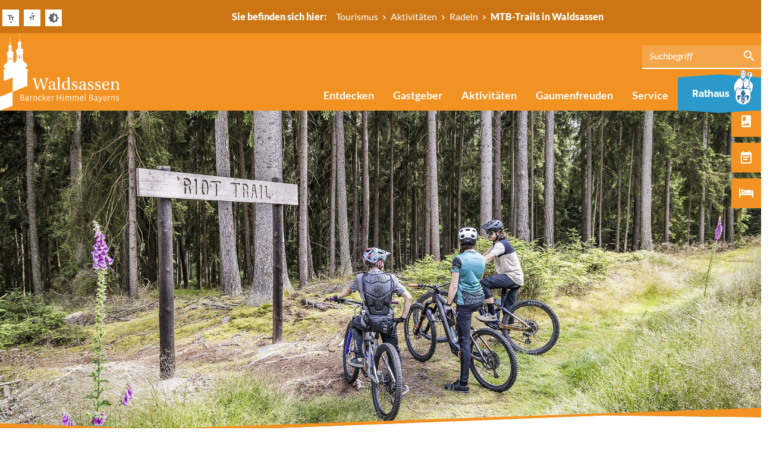

--- FILE ---
content_type: text/html; charset=utf-8
request_url: https://www.tourismus.waldsassen.de/aktivitaeten/radeln/mtb-trails-in-waldsassen/
body_size: 14256
content:
<!DOCTYPE html>
<html lang="de" dir="ltr">
<head>

<meta charset="utf-8">
<!-- 
	This website is powered by TYPO3 - inspiring people to share!
	TYPO3 is a free open source Content Management Framework initially created by Kasper Skaarhoj and licensed under GNU/GPL.
	TYPO3 is copyright 1998-2026 of Kasper Skaarhoj. Extensions are copyright of their respective owners.
	Information and contribution at https://typo3.org/
-->

<base href="https://www.tourismus.waldsassen.de/">


<meta name="generator" content="TYPO3 CMS" />
<meta name="description" content="Trails in Waldsassen für Mountain-Biker." />
<meta name="viewport" content="width=device-width, initial-scale=1.0" />
<meta name="robots" content="index,follow" />
<meta name="keywords" content="Radeln, Trails,  Radfahren, Waldsassen, Stiftland" />
<meta property="og:type" content="website" />
<meta name="twitter:card" content="summary" />
<meta name="language" content="de" />


<link rel="stylesheet" href="https://www.tourismus.waldsassen.de/typo3temp/assets/css/9f554b603c9d39e2d51e919d5ea9b365.css?1734093064" media="all">
<link rel="stylesheet" href="https://www.tourismus.waldsassen.de/typo3conf/ext/femanager/Resources/Public/Css/Main.min.css?1732695021" media="all">
<link rel="stylesheet" href="https://www.tourismus.waldsassen.de/typo3conf/ext/c3local/Resources/Public/Style/local.css?1732632019" media="all">
<link rel="stylesheet" href="fileadmin/layout/css/icomoon.css?1717573075" media="all">
<link rel="stylesheet" href="fileadmin/layout/css/font.css?1722589535" media="all">
<link rel="stylesheet" href="fileadmin/layout/css/reset.css?1508145766" media="all">
<link rel="stylesheet" href="fileadmin/layout/lib/lightslider/css/lightslider.min.css?1508145777" media="all">
<link rel="stylesheet" href="fileadmin/layout/lib/bootstrap/bootstrap.css?1732632674" media="all">
<link rel="stylesheet" href="fileadmin/layout/css/layout.css?1732632666" media="all">
<link rel="stylesheet" href="fileadmin/layout/css/content-ulbrich.css?1722589537" media="all">
<link rel="stylesheet" href="fileadmin/layout/css/content-schuessler.css?1748329169" media="all">
<link rel="stylesheet" href="fileadmin/layout/css/darkMode.css?1722589536" media="all">
<link rel="stylesheet" href="fileadmin/layout/css/custom.css?1722589537" media="all">
<link rel="stylesheet" href="/fileadmin/layout/css/tourism.css?1722589536" media="all">
<link rel="stylesheet" href="https://www.tourismus.waldsassen.de/typo3temp/assets/css/44685517aef7cb439ca8924f6fab9d89.css?1734093064" media="all">
<link rel="stylesheet" href="https://www.tourismus.waldsassen.de/typo3conf/ext/ke_search/Resources/Public/Css/ke_search_pi1.css?1732695017" media="all">




<script src="fileadmin/layout/lib/jquery/jquery-3.2.1.min.js?1508145772"></script>
<script src="fileadmin/layout/lib/lightslider/js/lightslider.js?1508936938"></script>
<script src="fileadmin/layout/js/main.js?1722955227"></script>
<script src="https://www.tourismus.waldsassen.de/typo3temp/assets/js/96d4e7bbcfa159ab2028599ae5cf6e29.js?1734093125"></script>



<title>MTB-Trails in Waldsassen - Tourismus Stadt Waldsassen</title>
<link rel="canonical" href="https://www.tourismus.waldsassen.de/aktivitaeten/radeln/mtb-trails-in-waldsassen"/>

</head>
<body>

    <header class="header-root">

        <div class="header-mobile">
            <div class="header-mobile-bar">

                <a href="/" target="_self" class="logo-tourismus">
    <img src="/fileadmin/layout/img/logo_tourismus.svg" >
</a>

                <div class="burger">
                    <div class="burger-wrap">
                        <span></span>
                    </div>
                </div>

            </div>
            <div class="header-mobile-nav">

                <div class="search">
                    
    

            <div id="c2502" class="frame frame-default frame-type-list frame-layout-0 frame-space-before-none frame-space-after-none">
                
                
                    



                
                
                    

    



                
                

    
        <div class="tx-kesearch-pi1">
	
	<form method="get" onsubmit="return formatSearchTerm()" class="form_kesearch_pi1" name="form_kesearch_pi1"  action="/suche">
		<div class="kesearch_searchbox">
			
				<input type="hidden" name="id" value="386" />
			
			
			
			

			<div class="kesearchbox">
				<input type="text" class="ke_search_sword" name="tx_kesearch_pi1[sword]" value="" placeholder="Suchbegriff" />
				<button><span class="icon icon-search"></span></button>
			</div>

			<input id="kesearchpagenumber" type="hidden" name="tx_kesearch_pi1[page]" value="1" />
			<input id="resetFilters" type="hidden" name="tx_kesearch_pi1[resetFilters]" value="0" />
			<input id="sortByField" type="hidden" name="tx_kesearch_pi1[sortByField]" value="" />
			<input id="sortByDir" type="hidden" name="tx_kesearch_pi1[sortByDir]" value="" />

		</div>
	</form>

</div>

    


                
                    



                
                
                    



                
            </div>

        


                </div>

                <nav class="nav-directory">
                    <ul><li>
<a href="/entdecken" title="Entdecken">Entdecken</a>
<ul class="lvl-1"><li>
<a href="/entdecken/unsereschaetze" title="Unsere Schätze">Unsere Schätze</a>
<ul class="lvl-2"><li>
<a href="/entdecken/unsereschaetze/stiftsbasilika" title="Stiftsbasilika" target="_blank">Stiftsbasilika</a>
</li>
<li>
<a href="/entdecken/unsereschaetze/bibliotheksaal" title="Stiftsbibliothek">Stiftsbibliothek</a>
</li>
<li>
<a href="/entdecken/unsereschaetze/dreifaltigkeitskirche" title="Dreifaltigkeitskirche Kappl">Dreifaltigkeitskirche Kappl</a>
</li>
<li>
<a href="/entdecken/unsereschaetze/stiftlandmuseum" title="Stiftlandmuseum">Stiftlandmuseum</a>
</li>
<li>
<a href="/entdecken/unsereschaetze/rosenkranz-stationen" title="Rosenkranz-Stationen">Rosenkranz-Stationen</a>
</li>
<li>
<a href="/entdecken/unsereschaetze/klostergarten" title="Klostergarten">Klostergarten</a>
</li>
<li>
<a href="/entdecken/unsereschaetze/abteiwaldsassen" title="Abtei Waldsassen">Abtei Waldsassen</a>
</li>
<li>
<a href="/entdecken/unsereschaetze/lourdes-grotte" title="Lourdes-Grotte">Lourdes-Grotte</a>
</li></ul>
</li>
<li>
<a href="/entdecken/geschichte" title="Geschichte">Geschichte</a>
</li>
<li>
<a href="/entdecken/stadtrundgang" title="Stadtrundgang">Stadtrundgang</a>
</li>
<li>
<a href="https://www.oberpfaelzerwald.de/karte#overlay=open&center=49.64651838864662,11.66926145553589&zoom=9" title="Interaktive Karte">Interaktive Karte</a>
</li>
<li>
<a href="/entdecken/gaestefuehrungen" title="Gästeführungen">Gästeführungen</a>
</li>
<li>
<a href="/entdecken/straussenfarm" title="Straußenfarm">Straußenfarm</a>
</li>
<li>
<a href="/entdecken/glashuettelamberts" title="Glashütte Lamberts">Glashütte Lamberts</a>
</li>
<li>
<a href="/entdecken/urlaubsziele-im-ueberblick" title="Alle interessanten Ziele in und um Waldsassen">Alle interessanten Ziele in und um Waldsassen</a>
</li></ul>
</li>
<li>
<a href="/gastgeber" title="Gastgeber">Gastgeber</a>
<ul class="lvl-1"><li>
<a href="/gastgeber/gastgeber" title="Gastgeberverzeichnis" target="_blank">Gastgeberverzeichnis</a>
</li>
<li>
<a href="/gastgeber/pauschalangebote" title="Urlaubsinspirationen">Urlaubsinspirationen</a>
<ul class="lvl-2"><li>
<a href="/gastgeber/pauschalangebote/kneipp-tour" title="KNEIPPen-Tour">KNEIPPen-Tour</a>
</li>
<li>
<a href="/gastgeber/pauschalangebote/zeit-fuer-moidla" title="Zeit für &quot;Moidla&quot;">Zeit für &quot;Moidla&quot;</a>
</li>
<li>
<a href="/gastgeber/pauschalangebote/musik-mehr" title="Musik &amp; mehr">Musik &amp; mehr</a>
</li>
<li>
<a href="/gastgeber/pauschalangebote/waldsassener-radlspass" title="Waldsassener Radlspass">Waldsassener Radlspass</a>
</li>
<li>
<a href="/gastgeber/pauschalangebote/im-land-der-1000-teiche" title="Im Land der 1000 Teiche">Im Land der 1000 Teiche</a>
</li>
<li>
<a href="/gastgeber/pauschalangebote/waldsassener-wintertraum" title="Waldsassener Wintertraum">Waldsassener Wintertraum</a>
</li></ul>
</li>
<li>
<a href="/gastgeber/tagungen" title="Tagungen">Tagungen</a>
</li>
<li>
<a href="/gastgeber/wohnmobilstellplaetze" title="Wohnmobilstellplätze">Wohnmobilstellplätze</a>
</li></ul>
</li>
<li class="active">
<a href="/aktivitaeten" title="Aktivitäten" class="active">Aktivitäten</a>
<ul class="lvl-1"><li>
<a href="/aktivitaeten/empfehlungen/wintergeschichten" title="Wintergeschichten">Wintergeschichten</a>
</li>
<li>
<a href="/aktivitaeten/weihnachtsmarkt-online" title="Weihnachten in Waldsassen">Weihnachten in Waldsassen</a>
</li>
<li>
<a href="/aktivitaeten/krippenausstellung-am-diepoldbrunnen" title="Krippenausstellung am Diepoldbrunnen">Krippenausstellung am Diepoldbrunnen</a>
</li>
<li>
<a href="/aktivitaeten/baden" title="Baden">Baden</a>
</li>
<li>
<a href="/aktivitaeten/besondere-stadtfuehrungen" title="Besondere Stadtführungen">Besondere Stadtführungen</a>
</li>
<li>
<a href="/aktivitaeten/empfehlungen" title="Empfehlungen">Empfehlungen</a>
<ul class="lvl-2"><li>
<a href="/aktivitaeten/empfehlungen/stiftland" title="Ferienregion Stiftland">Ferienregion Stiftland</a>
</li>
<li>
<a href="/aktivitaeten/empfehlungen/projekt-weltkulturerbe" title="Projekt Europäisches Kulturerbesiegel">Projekt Europäisches Kulturerbesiegel</a>
</li>
<li>
<a href="/aktivitaeten/empfehlungen/ausfluege" title="Ausflüge und Museen">Ausflüge und Museen</a>
</li>
<li>
<a href="/aktivitaeten/empfehlungen/gruppenausflug" title="Gruppenausflug">Gruppenausflug</a>
</li>
<li>
<a href="/aktivitaeten/empfehlungen/buergerfestam7juli2024" title="Bürgerfest am 5. Juli 2026">Bürgerfest am 5. Juli 2026</a>
</li>
<li>
<a href="/aktivitaeten/empfehlungen/familienspass" title="Familienspaß">Familienspaß</a>
</li>
<li>
<a href="/aktivitaeten/empfehlungen/religioeses-leben" title="Religiöses Leben">Religiöses Leben</a>
</li></ul>
</li>
<li>
<a href="/aktivitaeten/erlebnisanbieter-online-buchen" title="Erlebnisanbieter online buchen">Erlebnisanbieter online buchen</a>
</li>
<li>
<a href="/aktivitaeten/freizeit-von-a-z" title="Freizeit von A - Z">Freizeit von A - Z</a>
</li>
<li>
<a href="/aktivitaeten/fuer-bus-gruppen" title="Für (Bus-)Gruppen">Für (Bus-)Gruppen</a>
</li>
<li>
<a href="/aktivitaeten/kulturveranstaltungen" title="Kulturveranstaltungen in Waldsassen">Kulturveranstaltungen in Waldsassen</a>
</li>
<li class="active">
<a href="/aktivitaeten/radeln" title="Radeln" class="active">Radeln</a>
<ul class="lvl-2"><li>
<a href="/aktivitaeten/radeln/radeln-um-waldsassen" title="Radeln um Waldsassen">Radeln um Waldsassen</a>
</li>
<li>
<a href="/aktivitaeten/radeln/grenzenlos-radeln" title="grenzenlos Radeln">grenzenlos Radeln</a>
</li>
<li>
<a href="/aktivitaeten/radeln/radeln-im-stiftland-und-oberpfaelzer-wald" title="Radeln im Stiftland und Oberpfälzer Wald">Radeln im Stiftland und Oberpfälzer Wald</a>
</li>
<li>
<a href="/aktivitaeten/radeln/fahrradverleih" title="Fahrradverleih">Fahrradverleih</a>
</li>
<li class="active current">
<a href="/aktivitaeten/radeln/mtb-trails-in-waldsassen" title="MTB-Trails in Waldsassen" class="active current">MTB-Trails in Waldsassen</a>
</li></ul>
</li>
<li>
<a href="/aktivitaeten/tourenportal" title="Tourenportal">Tourenportal</a>
</li>
<li>
<a href="/aktivitaeten/veranstaltungskalender" title="Veranstaltungskalender" target="_blank">Veranstaltungskalender</a>
</li>
<li>
<a href="/aktivitaeten/wandern" title="Wandern">Wandern</a>
<ul class="lvl-2"><li>
<a href="/aktivitaeten/wandern/wandertourenrundumwaldsassen" title="Wandertouren rund um Waldsassen">Wandertouren rund um Waldsassen</a>
</li>
<li>
<a href="/aktivitaeten/wandern/wassererlebnispfad-an-der-wondreb" title="Wassererlebnispfad an der Wondreb">Wassererlebnispfad an der Wondreb</a>
</li>
<li>
<a href="/aktivitaeten/wandern/fernwanderwege" title="Fernwanderwege">Fernwanderwege</a>
</li>
<li>
<a href="/aktivitaeten/wandern/wandererlebnis-im-stiftland" title="Wandererlebnis im Stiftland">Wandererlebnis im Stiftland</a>
</li>
<li>
<a href="/aktivitaeten/wandern/wandern-ohne-gepaeck" title="Wandern ohne Gepäck">Wandern ohne Gepäck</a>
</li>
<li>
<a href="/aktivitaeten/wandern/wanderungen-ueber-die-grenze" title="Wanderungen über die Grenze">Wanderungen über die Grenze</a>
</li>
<li>
<a href="/aktivitaeten/wandern/via-porta" title="Via Porta">Via Porta</a>
</li>
<li>
<a href="/aktivitaeten/wandern/wandern-mit-lamas" title="Wandern mit Lamas">Wandern mit Lamas</a>
</li></ul>
</li></ul>
</li>
<li>
<a href="/gaumenfreuden" title="Gaumenfreuden">Gaumenfreuden</a>
<ul class="lvl-1"><li>
<a href="/gaumenfreuden/essen-und-trinken" title="Essen &amp; Trinken">Essen &amp; Trinken</a>
</li>
<li>
<a href="/gaumenfreuden/genussort-in-bayern" title="Genussort in Bayern">Genussort in Bayern</a>
</li>
<li>
<a href="/gaumenfreuden/waldsassener-schmankerl" title="Waldsassener Schmankerl">Waldsassener Schmankerl</a>
</li>
<li>
<a href="/gaumenfreuden/waldsassener-picknick-service" title="Waldsassener Picknick-Service">Waldsassener Picknick-Service</a>
</li>
<li>
<a href="/gaumenfreuden/zoigl" title="Zoigl">Zoigl</a>
</li></ul>
</li>
<li>
<a href="/service" title="Service">Service</a>
<ul class="lvl-1"><li>
<a href="/service/anreise" title="Anreise">Anreise</a>
</li>
<li>
<a href="/service/bildergalerie" title="Bildergalerie">Bildergalerie</a>
</li>
<li>
<a href="/service/erlebnisanbieter-online-buchen" title="Erlebnisanbieter online buchen">Erlebnisanbieter online buchen</a>
</li>
<li>
<a href="/service/e-mobilitaet" title="E-Mobilität">E-Mobilität</a>
</li>
<li>
<a href="/service/parkplaetze" title="Parkplätze">Parkplätze</a>
</li>
<li>
<a href="/service/prospekte-downloads" title="Prospekte / Medien / Downloads">Prospekte / Medien / Downloads</a>
</li>
<li>
<a href="/service/tourist-info" title="Tourist-Info im Rathaus">Tourist-Info im Rathaus</a>
</li>
<li>
<a href="/service/webcam" title="Unser Tipp">Unser Tipp</a>
</li>
<li>
<a href="/service/newsletter" title="Newsletter">Newsletter</a>
</li>
<li>
<a href="/service/faq-1" title="FAQ">FAQ</a>
</li></ul>
</li></ul>
                    <ul class="crossLink crossLink-rathaus">
    <li>
        <a href="https://www.waldsassen.de/" target="_blank">
            <span>Rathaus</span>
            <img class="icon" src="/fileadmin/layout/img/stadtwappen_bordered.svg" />
        </a>
    </li>
</ul>
                </nav>

                <nav class="nav-languages">
                    
                </nav>

            </div>
        </div>

        
            
                
                    
                        <div class="header-mobile-subNav fontSize-smaller">

                            <div class="header-mobile-subNav-container">
                                <div class="header-mobile-subNav-bar">
                                    <div class="current">Aktivitäten</div>
                                    <div class="control icon-arrow"></div>
                                </div>
                                <div class="header-mobile-subNav-navigation">
                                    <ul><li>
<a href="/aktivitaeten/empfehlungen/wintergeschichten" title="Wintergeschichten">Wintergeschichten</a>
</li>
<li>
<a href="/aktivitaeten/weihnachtsmarkt-online" title="Weihnachten in Waldsassen">Weihnachten in Waldsassen</a>
</li>
<li>
<a href="/aktivitaeten/krippenausstellung-am-diepoldbrunnen" title="Krippenausstellung am Diepoldbrunnen">Krippenausstellung am Diepoldbrunnen</a>
</li>
<li>
<a href="/aktivitaeten/baden" title="Baden">Baden</a>
</li>
<li>
<a href="/aktivitaeten/besondere-stadtfuehrungen" title="Besondere Stadtführungen">Besondere Stadtführungen</a>
</li>
<li>
<a href="/aktivitaeten/empfehlungen" title="Empfehlungen">Empfehlungen</a>
</li>
<li>
<a href="/aktivitaeten/erlebnisanbieter-online-buchen" title="Erlebnisanbieter online buchen">Erlebnisanbieter online buchen</a>
</li>
<li>
<a href="/aktivitaeten/freizeit-von-a-z" title="Freizeit von A - Z">Freizeit von A - Z</a>
</li>
<li>
<a href="/aktivitaeten/fuer-bus-gruppen" title="Für (Bus-)Gruppen">Für (Bus-)Gruppen</a>
</li>
<li>
<a href="/aktivitaeten/kulturveranstaltungen" title="Kulturveranstaltungen in Waldsassen">Kulturveranstaltungen in Waldsassen</a>
</li>
<li class="active">
<a href="/aktivitaeten/radeln" title="Radeln" class="active">Radeln</a>
</li>
<li>
<a href="/aktivitaeten/tourenportal" title="Tourenportal">Tourenportal</a>
</li>
<li>
<a href="/aktivitaeten/veranstaltungskalender" title="Veranstaltungskalender" target="_blank">Veranstaltungskalender</a>
</li>
<li>
<a href="/aktivitaeten/wandern" title="Wandern">Wandern</a>
</li></ul>
                                </div>
                            </div>

                        </div>
                    
                
            
        

        <div class="header-breadcrumb">
            <div class="widthContainer-content header-breadcrumb-wrap">
                <div class="controls">
                    <ul>
                        <li>
                            <a class="fontSize-decrease">
                                <span class="icon icon-text_down"></span>
                            </a>
                        </li>
                        <li>
                            <a class="fontSize-increase">
                                <span class="icon icon-text_up"></span>
                            </a>
                        </li>
                        <li>
                            <a class="darkMode">
                                <span class="icon icon-contrast"></span>
                            </a>
                        </li>
                    </ul>
                </div>
                <div class="language">
                    
                </div>
                <div class="breadcrumb"><span class="title">Sie befinden sich hier:</span><ol class="breadcrumb" vocab="http://schema.org/" typeof="BreadcrumbList"><li property="itemListElement" typeof="ListItem"><a href="/" target="_self" property="item" typeof="WebPage"><span property="name">Tourismus</span></a><meta property="position" content="1"></li><li property="itemListElement" typeof="ListItem"><a href="/aktivitaeten" target="_self" property="item" typeof="WebPage"><span property="name">Aktivitäten</span></a><meta property="position" content="2"></li><li property="itemListElement" typeof="ListItem"><a href="/aktivitaeten/radeln" target="_self" property="item" typeof="WebPage"><span property="name">Radeln</span></a><meta property="position" content="3"></li><li class="active" property="itemListElement" typeof="ListItem"><span property="name">MTB-Trails in Waldsassen</span><meta property="position" content="4"></li></ol></div>
            </div>
        </div>

        <div class="header-desktop">
            <div class="header-desktop-wrap widthContainer-content">

                <div class="logo">
                    <a href="/" target="_self" class="logo-tourismus">
    <img src="/fileadmin/layout/img/logo_tourismus.svg" >
</a>
                </div>

                <div class="nav-container">

                    <div class="search">
                        
    

            <div id="c2502" class="frame frame-default frame-type-list frame-layout-0 frame-space-before-none frame-space-after-none">
                
                
                    



                
                
                    

    



                
                

    
        <div class="tx-kesearch-pi1">
	
	<form method="get" onsubmit="return formatSearchTerm()" class="form_kesearch_pi1" name="form_kesearch_pi1"  action="/suche">
		<div class="kesearch_searchbox">
			
				<input type="hidden" name="id" value="386" />
			
			
			
			

			<div class="kesearchbox">
				<input type="text" class="ke_search_sword" name="tx_kesearch_pi1[sword]" value="" placeholder="Suchbegriff" />
				<button><span class="icon icon-search"></span></button>
			</div>

			<input id="kesearchpagenumber" type="hidden" name="tx_kesearch_pi1[page]" value="1" />
			<input id="resetFilters" type="hidden" name="tx_kesearch_pi1[resetFilters]" value="0" />
			<input id="sortByField" type="hidden" name="tx_kesearch_pi1[sortByField]" value="" />
			<input id="sortByDir" type="hidden" name="tx_kesearch_pi1[sortByDir]" value="" />

		</div>
	</form>

</div>

    


                
                    



                
                
                    



                
            </div>

        


                    </div>

                    <nav>

                        
                            

<ul>
    
    
        <li>
            <a href="/entdecken" title="Entdecken" target="_self">Entdecken</a>
            

                
                
                    <div class="lvl-2 widthContainer-content">

                        <ul class="lvl-2-nav">
                            
                                <li data-lvl2="105">
                                    <a href="/entdecken/unsereschaetze" target="_self">Unsere Schätze</a>
                                </li>
                            
                                <li data-lvl2="106">
                                    <a href="/entdecken/geschichte" target="_self">Geschichte</a>
                                </li>
                            
                                <li data-lvl2="107">
                                    <a href="/entdecken/stadtrundgang" target="_self">Stadtrundgang</a>
                                </li>
                            
                                <li data-lvl2="383">
                                    <a href="https://www.oberpfaelzerwald.de/karte#overlay=open&amp;center=49.64651838864662,11.66926145553589&amp;zoom=9" target="_blank" rel="noreferrer">Interaktive Karte</a>
                                </li>
                            
                                <li data-lvl2="247">
                                    <a href="/entdecken/gaestefuehrungen" target="_self">Gästeführungen</a>
                                </li>
                            
                                <li data-lvl2="110">
                                    <a href="/entdecken/straussenfarm" target="_self">Straußenfarm</a>
                                </li>
                            
                                <li data-lvl2="470">
                                    <a href="/entdecken/glashuettelamberts" target="_self">Glashütte Lamberts</a>
                                </li>
                            
                                <li data-lvl2="157">
                                    <a href="/entdecken/urlaubsziele-im-ueberblick" target="_self">Alle interessanten Ziele in und um Waldsassen</a>
                                </li>
                            
                        </ul>

                        
                        <div class="lvl-3">
                            
                                <div class="lvl-3-item" data-lvl2="105">
                                    <div class="lvl-3-item-wrap">
                                        <h4 class="lvl-2-headline">Unsere Schätze</h4>

                                        
                                            
                                                <div class="lvl-3-nav">
                                                    <ul><li>
<a href="/entdecken/unsereschaetze/stiftsbasilika" title="Stiftsbasilika" target="_blank">Stiftsbasilika</a>
</li>
<li>
<a href="/entdecken/unsereschaetze/bibliotheksaal" title="Stiftsbibliothek">Stiftsbibliothek</a>
</li>
<li>
<a href="/entdecken/unsereschaetze/dreifaltigkeitskirche" title="Dreifaltigkeitskirche Kappl">Dreifaltigkeitskirche Kappl</a>
</li>
<li>
<a href="/entdecken/unsereschaetze/stiftlandmuseum" title="Stiftlandmuseum">Stiftlandmuseum</a>
</li>
<li>
<a href="/entdecken/unsereschaetze/rosenkranz-stationen" title="Rosenkranz-Stationen">Rosenkranz-Stationen</a>
</li>
<li>
<a href="/entdecken/unsereschaetze/klostergarten" title="Klostergarten">Klostergarten</a>
</li>
<li>
<a href="/entdecken/unsereschaetze/abteiwaldsassen" title="Abtei Waldsassen">Abtei Waldsassen</a>
</li>
<li>
<a href="/entdecken/unsereschaetze/lourdes-grotte" title="Lourdes-Grotte">Lourdes-Grotte</a>
</li></ul>
                                                </div>
                                            
                                        

                                        

                                    </div>
                                </div>
                            
                                <div class="lvl-3-item" data-lvl2="106">
                                    <div class="lvl-3-item-wrap">
                                        <h4 class="lvl-2-headline">Geschichte</h4>

                                        

                                        
                                            <div class="lvl-3-content">
                                                
    

            <div id="c2337" class="frame frame-default frame-type-textmedia frame-layout-0 frame-space-before-medium frame-space-after-medium">
                
                
                    



                
                

	
		

    



	


                

	<div class="ce-textpic ce-center ce-above">
		
			



		
		
				<div class="ce-bodytext">
					
					<p class="align-left">WALDSASSEN hat eine schöne Gründungslegende aus dem Jahr 1127 zu erzählen</p>
<p>&nbsp;</p>
				</div>
			

		
	</div>


                
                    



                
                
                    



                
            </div>

        



    

            <div id="c2340" class="frame frame-default frame-type-header frame-layout-0 frame-space-before-medium frame-space-after-medium">
                
                
                    



                
                
                    

    



                
                
                
                    



                
                
                    



                
            </div>

        


                                            </div>
                                        

                                    </div>
                                </div>
                            
                                <div class="lvl-3-item" data-lvl2="107">
                                    <div class="lvl-3-item-wrap">
                                        <h4 class="lvl-2-headline">Stadtrundgang</h4>

                                        

                                        
                                            <div class="lvl-3-content">
                                                
    

            <div id="c2535" class="frame frame-default frame-type-textmedia frame-layout-0 frame-space-before-medium frame-space-after-medium">
                
                
                    



                
                

	
		

    



	


                

	<div class="ce-textpic ce-center ce-above">
		
			



		
		
				<div class="ce-bodytext">
					
					<p class="align-left">Ein historischer Spaziergang durch unsere Stadt oder ein Schaufensterbummel zum 125jährigen Jubiläum "Stadterhebung"</p>
				</div>
			

		
	</div>


                
                    



                
                
                    



                
            </div>

        


                                            </div>
                                        

                                    </div>
                                </div>
                            
                                <div class="lvl-3-item" data-lvl2="383">
                                    <div class="lvl-3-item-wrap">
                                        <h4 class="lvl-2-headline">Interaktive Karte</h4>

                                        

                                        

                                    </div>
                                </div>
                            
                                <div class="lvl-3-item" data-lvl2="247">
                                    <div class="lvl-3-item-wrap">
                                        <h4 class="lvl-2-headline">Gästeführungen</h4>

                                        

                                        
                                            <div class="lvl-3-content">
                                                
    

            <div id="c2341" class="frame frame-default frame-type-textmedia frame-layout-0 frame-space-before-medium frame-space-after-medium">
                
                
                    



                
                

	
		

    



	


                

	<div class="ce-textpic ce-center ce-above">
		
			



		
		
				<div class="ce-bodytext">
					
					<p class="align-left">Immer wieder neu ... Entdecke die Klosterstadt!</p>
				</div>
			

		
	</div>


                
                    



                
                
                    



                
            </div>

        


                                            </div>
                                        

                                    </div>
                                </div>
                            
                                <div class="lvl-3-item" data-lvl2="110">
                                    <div class="lvl-3-item-wrap">
                                        <h4 class="lvl-2-headline">Straußenfarm</h4>

                                        

                                        
                                            <div class="lvl-3-content">
                                                
    

            <div id="c2342" class="frame frame-default frame-type-textmedia frame-layout-0 frame-space-before-medium frame-space-after-medium">
                
                
                    



                
                

	
		

    



	


                

	<div class="ce-textpic ce-center ce-above">
		
			



		
		
				<div class="ce-bodytext">
					
					<p class="align-left">In das alte Klostergut zieht neues Leben ein</p>
				</div>
			

		
	</div>


                
                    



                
                
                    



                
            </div>

        


                                            </div>
                                        

                                    </div>
                                </div>
                            
                                <div class="lvl-3-item" data-lvl2="470">
                                    <div class="lvl-3-item-wrap">
                                        <h4 class="lvl-2-headline">Glashütte Lamberts</h4>

                                        

                                        
                                            <div class="lvl-3-content">
                                                
    

            <div id="c3766" class="frame frame-default frame-type-textmedia frame-layout-0 frame-space-before-medium frame-space-after-medium">
                
                
                    



                
                

	
		

    



	


                

	<div class="ce-textpic ce-center ce-above">
		
			



		
		
				<div class="ce-bodytext">
					
					<p class="align-left">Immaterielles Kulturerbe und geschütztes Industriedenkmal<br> Mundgeblasenes Flachglas, hergestellt nach alter Handwerkstradition in allen erdenklichen Farben</p>
				</div>
			

		
	</div>


                
                    



                
                
                    



                
            </div>

        


                                            </div>
                                        

                                    </div>
                                </div>
                            
                                <div class="lvl-3-item" data-lvl2="157">
                                    <div class="lvl-3-item-wrap">
                                        <h4 class="lvl-2-headline">Alle interessanten Ziele in und um Waldsassen</h4>

                                        

                                        
                                            <div class="lvl-3-content">
                                                
    

            <div id="c2343" class="frame frame-default frame-type-textmedia frame-layout-0 frame-space-before-medium frame-space-after-medium">
                
                
                    



                
                

	
		

    



	


                

	<div class="ce-textpic ce-center ce-above">
		
			



		
		
				<div class="ce-bodytext">
					
					<p class="align-left">In dieser Datenbank sind wirklich alle Möglichkeiten zusammengefasst.</p>
				</div>
			

		
	</div>


                
                    



                
                
                    



                
            </div>

        


                                            </div>
                                        

                                    </div>
                                </div>
                            
                        </div>

                    </div>
                

            
            <div class="after-container"></div>
        </li>
    
        <li>
            <a href="/gastgeber" title="Gastgeber" target="_self">Gastgeber</a>
            

                
                
                    <div class="lvl-2 widthContainer-content">

                        <ul class="lvl-2-nav">
                            
                                <li data-lvl2="111">
                                    <a href="/gastgeber/gastgeber" target="_blank">Gastgeberverzeichnis</a>
                                </li>
                            
                                <li data-lvl2="114">
                                    <a href="/gastgeber/pauschalangebote" target="_self">Urlaubsinspirationen</a>
                                </li>
                            
                                <li data-lvl2="115">
                                    <a href="/gastgeber/tagungen" target="_self">Tagungen</a>
                                </li>
                            
                                <li data-lvl2="116">
                                    <a href="/gastgeber/wohnmobilstellplaetze" target="_self">Wohnmobilstellplätze</a>
                                </li>
                            
                        </ul>

                        
                        <div class="lvl-3">
                            
                                <div class="lvl-3-item" data-lvl2="111">
                                    <div class="lvl-3-item-wrap">
                                        <h4 class="lvl-2-headline">Gastgeberverzeichnis</h4>

                                        

                                        
                                            <div class="lvl-3-content">
                                                
    

            <div id="c2344" class="frame frame-default frame-type-textmedia frame-layout-0 frame-space-before-medium frame-space-after-medium">
                
                
                    



                
                

	
		

    



	


                

	<div class="ce-textpic ce-center ce-above">
		
			



		
		
				<div class="ce-bodytext">
					
					<p class="align-left">Freundliche Oberpfälzer freuen sich auf deinen Besuch!</p>
				</div>
			

		
	</div>


                
                    



                
                
                    



                
            </div>

        


                                            </div>
                                        

                                    </div>
                                </div>
                            
                                <div class="lvl-3-item" data-lvl2="114">
                                    <div class="lvl-3-item-wrap">
                                        <h4 class="lvl-2-headline">Urlaubsinspirationen</h4>

                                        
                                            
                                                <div class="lvl-3-nav">
                                                    <ul><li>
<a href="/gastgeber/pauschalangebote/kneipp-tour" title="KNEIPPen-Tour">KNEIPPen-Tour</a>
</li>
<li>
<a href="/gastgeber/pauschalangebote/zeit-fuer-moidla" title="Zeit für &quot;Moidla&quot;">Zeit für &quot;Moidla&quot;</a>
</li>
<li>
<a href="/gastgeber/pauschalangebote/musik-mehr" title="Musik &amp; mehr">Musik &amp; mehr</a>
</li>
<li>
<a href="/gastgeber/pauschalangebote/waldsassener-radlspass" title="Waldsassener Radlspass">Waldsassener Radlspass</a>
</li>
<li>
<a href="/gastgeber/pauschalangebote/im-land-der-1000-teiche" title="Im Land der 1000 Teiche">Im Land der 1000 Teiche</a>
</li>
<li>
<a href="/gastgeber/pauschalangebote/waldsassener-wintertraum" title="Waldsassener Wintertraum">Waldsassener Wintertraum</a>
</li></ul>
                                                </div>
                                            
                                        

                                        
                                            <div class="lvl-3-content">
                                                
    

            <div id="c5206" class="frame frame-default frame-type-header frame-layout-0 frame-space-before-medium frame-space-after-medium">
                
                
                    



                
                
                    

    



                
                
                
                    



                
                
                    



                
            </div>

        


                                            </div>
                                        

                                    </div>
                                </div>
                            
                                <div class="lvl-3-item" data-lvl2="115">
                                    <div class="lvl-3-item-wrap">
                                        <h4 class="lvl-2-headline">Tagungen</h4>

                                        

                                        
                                            <div class="lvl-3-content">
                                                
    

            <div id="c2349" class="frame frame-default frame-type-textmedia frame-layout-0 frame-space-before-medium frame-space-after-medium">
                
                
                    



                
                

	
		

    



	


                

	<div class="ce-textpic ce-center ce-above">
		
			



		
		
				<div class="ce-bodytext">
					
					<p class="align-left">Charmant und individuell.</p>
				</div>
			

		
	</div>


                
                    



                
                
                    



                
            </div>

        


                                            </div>
                                        

                                    </div>
                                </div>
                            
                                <div class="lvl-3-item" data-lvl2="116">
                                    <div class="lvl-3-item-wrap">
                                        <h4 class="lvl-2-headline">Wohnmobilstellplätze</h4>

                                        

                                        
                                            <div class="lvl-3-content">
                                                
    

            <div id="c2350" class="frame frame-default frame-type-textmedia frame-layout-0 frame-space-before-medium frame-space-after-medium">
                
                
                    



                
                

	
		

    



	


                

	<div class="ce-textpic ce-center ce-above">
		
			



		
		
				<div class="ce-bodytext">
					
					<p class="align-left">Mitten in der Stadt bist du herzlich willkommen!</p>
				</div>
			

		
	</div>


                
                    



                
                
                    



                
            </div>

        


                                            </div>
                                        

                                    </div>
                                </div>
                            
                        </div>

                    </div>
                

            
            <div class="after-container"></div>
        </li>
    
        <li>
            <a href="/aktivitaeten" title="Aktivitäten" target="_self">Aktivitäten</a>
            

                
                
                    <div class="lvl-2 widthContainer-content">

                        <ul class="lvl-2-nav">
                            
                                <li data-lvl2="126">
                                    <a href="/aktivitaeten/empfehlungen/wintergeschichten" target="_self">Wintergeschichten</a>
                                </li>
                            
                                <li data-lvl2="463">
                                    <a href="/aktivitaeten/weihnachtsmarkt-online" target="_self">Weihnachten in Waldsassen</a>
                                </li>
                            
                                <li data-lvl2="549">
                                    <a href="/aktivitaeten/krippenausstellung-am-diepoldbrunnen" target="_self">Krippenausstellung am Diepoldbrunnen</a>
                                </li>
                            
                                <li data-lvl2="119">
                                    <a href="/aktivitaeten/baden" target="_self">Baden</a>
                                </li>
                            
                                <li data-lvl2="551">
                                    <a href="/aktivitaeten/besondere-stadtfuehrungen" target="_self">Besondere Stadtführungen</a>
                                </li>
                            
                                <li data-lvl2="31">
                                    <a href="/aktivitaeten/empfehlungen" target="_self">Empfehlungen</a>
                                </li>
                            
                                <li data-lvl2="477">
                                    <a href="/aktivitaeten/erlebnisanbieter-online-buchen" target="_self">Erlebnisanbieter online buchen</a>
                                </li>
                            
                                <li data-lvl2="120">
                                    <a href="/aktivitaeten/freizeit-von-a-z" target="_self">Freizeit von A - Z</a>
                                </li>
                            
                                <li data-lvl2="602">
                                    <a href="/aktivitaeten/fuer-bus-gruppen" target="_self">Für (Bus-)Gruppen</a>
                                </li>
                            
                                <li data-lvl2="406">
                                    <a href="/aktivitaeten/kulturveranstaltungen" target="_self">Kulturveranstaltungen in Waldsassen</a>
                                </li>
                            
                                <li data-lvl2="118">
                                    <a href="/aktivitaeten/radeln" target="_self">Radeln</a>
                                </li>
                            
                                <li data-lvl2="158">
                                    <a href="/aktivitaeten/tourenportal" target="_self">Tourenportal</a>
                                </li>
                            
                                <li data-lvl2="121">
                                    <a href="/aktivitaeten/veranstaltungskalender" target="_blank">Veranstaltungskalender</a>
                                </li>
                            
                                <li data-lvl2="117">
                                    <a href="/aktivitaeten/wandern" target="_self">Wandern</a>
                                </li>
                            
                        </ul>

                        
                        <div class="lvl-3">
                            
                                <div class="lvl-3-item" data-lvl2="126">
                                    <div class="lvl-3-item-wrap">
                                        <h4 class="lvl-2-headline">Wintergeschichten</h4>

                                        

                                        

                                    </div>
                                </div>
                            
                                <div class="lvl-3-item" data-lvl2="463">
                                    <div class="lvl-3-item-wrap">
                                        <h4 class="lvl-2-headline">Weihnachten in Waldsassen</h4>

                                        

                                        

                                    </div>
                                </div>
                            
                                <div class="lvl-3-item" data-lvl2="549">
                                    <div class="lvl-3-item-wrap">
                                        <h4 class="lvl-2-headline">Krippenausstellung am Diepoldbrunnen</h4>

                                        

                                        

                                    </div>
                                </div>
                            
                                <div class="lvl-3-item" data-lvl2="119">
                                    <div class="lvl-3-item-wrap">
                                        <h4 class="lvl-2-headline">Baden</h4>

                                        

                                        
                                            <div class="lvl-3-content">
                                                
    

            <div id="c2351" class="frame frame-default frame-type-textmedia frame-layout-0 frame-space-before-medium frame-space-after-medium">
                
                
                    



                
                

	
		

    



	


                

	<div class="ce-textpic ce-center ce-above">
		
			



		
		
				<div class="ce-bodytext">
					
					<p class="align-left">Rein ins Vergnügen!</p>
				</div>
			

		
	</div>


                
                    



                
                
                    



                
            </div>

        


                                            </div>
                                        

                                    </div>
                                </div>
                            
                                <div class="lvl-3-item" data-lvl2="551">
                                    <div class="lvl-3-item-wrap">
                                        <h4 class="lvl-2-headline">Besondere Stadtführungen</h4>

                                        

                                        

                                    </div>
                                </div>
                            
                                <div class="lvl-3-item" data-lvl2="31">
                                    <div class="lvl-3-item-wrap">
                                        <h4 class="lvl-2-headline">Empfehlungen</h4>

                                        
                                            
                                                <div class="lvl-3-nav">
                                                    <ul><li>
<a href="/aktivitaeten/empfehlungen/stiftland" title="Ferienregion Stiftland">Ferienregion Stiftland</a>
</li>
<li>
<a href="/aktivitaeten/empfehlungen/projekt-weltkulturerbe" title="Projekt Europäisches Kulturerbesiegel">Projekt Europäisches Kulturerbesiegel</a>
</li>
<li>
<a href="/aktivitaeten/empfehlungen/ausfluege" title="Ausflüge und Museen">Ausflüge und Museen</a>
</li>
<li>
<a href="/aktivitaeten/empfehlungen/gruppenausflug" title="Gruppenausflug">Gruppenausflug</a>
</li>
<li>
<a href="/aktivitaeten/empfehlungen/buergerfestam7juli2024" title="Bürgerfest am 5. Juli 2026">Bürgerfest am 5. Juli 2026</a>
</li>
<li>
<a href="/aktivitaeten/empfehlungen/familienspass" title="Familienspaß">Familienspaß</a>
</li>
<li>
<a href="/aktivitaeten/empfehlungen/religioeses-leben" title="Religiöses Leben">Religiöses Leben</a>
</li></ul>
                                                </div>
                                            
                                        

                                        

                                    </div>
                                </div>
                            
                                <div class="lvl-3-item" data-lvl2="477">
                                    <div class="lvl-3-item-wrap">
                                        <h4 class="lvl-2-headline">Erlebnisanbieter online buchen</h4>

                                        

                                        

                                    </div>
                                </div>
                            
                                <div class="lvl-3-item" data-lvl2="120">
                                    <div class="lvl-3-item-wrap">
                                        <h4 class="lvl-2-headline">Freizeit von A - Z</h4>

                                        

                                        
                                            <div class="lvl-3-content">
                                                
    

            <div id="c2352" class="frame frame-default frame-type-textmedia frame-layout-0 frame-space-before-medium frame-space-after-medium">
                
                
                    



                
                

	
		

    



	


                

	<div class="ce-textpic ce-center ce-above">
		
			



		
		
				<div class="ce-bodytext">
					
					<p class="align-left">Wo finde ich was? Infos für Ihren Aufenthalt.</p>
				</div>
			

		
	</div>


                
                    



                
                
                    



                
            </div>

        


                                            </div>
                                        

                                    </div>
                                </div>
                            
                                <div class="lvl-3-item" data-lvl2="602">
                                    <div class="lvl-3-item-wrap">
                                        <h4 class="lvl-2-headline">Für (Bus-)Gruppen</h4>

                                        

                                        

                                    </div>
                                </div>
                            
                                <div class="lvl-3-item" data-lvl2="406">
                                    <div class="lvl-3-item-wrap">
                                        <h4 class="lvl-2-headline">Kulturveranstaltungen in Waldsassen</h4>

                                        

                                        
                                            <div class="lvl-3-content">
                                                
    

            <div id="c3313" class="frame frame-default frame-type-textmedia frame-layout-0 frame-space-before-medium frame-space-after-medium">
                
                
                    



                
                

	
		

    



	


                

	<div class="ce-textpic ce-center ce-above">
		
			



		
		
				<div class="ce-bodytext">
					
					<p class="align-left">Unser Kulturangebot wird dich überraschen!</p>
				</div>
			

		
	</div>


                
                    



                
                
                    



                
            </div>

        


                                            </div>
                                        

                                    </div>
                                </div>
                            
                                <div class="lvl-3-item" data-lvl2="118">
                                    <div class="lvl-3-item-wrap">
                                        <h4 class="lvl-2-headline">Radeln</h4>

                                        
                                            
                                                <div class="lvl-3-nav">
                                                    <ul><li>
<a href="/aktivitaeten/radeln/radeln-um-waldsassen" title="Radeln um Waldsassen">Radeln um Waldsassen</a>
</li>
<li>
<a href="/aktivitaeten/radeln/grenzenlos-radeln" title="grenzenlos Radeln">grenzenlos Radeln</a>
</li>
<li>
<a href="/aktivitaeten/radeln/radeln-im-stiftland-und-oberpfaelzer-wald" title="Radeln im Stiftland und Oberpfälzer Wald">Radeln im Stiftland und Oberpfälzer Wald</a>
</li>
<li>
<a href="/aktivitaeten/radeln/fahrradverleih" title="Fahrradverleih">Fahrradverleih</a>
</li>
<li class="active current">
<a href="/aktivitaeten/radeln/mtb-trails-in-waldsassen" title="MTB-Trails in Waldsassen" class="active current">MTB-Trails in Waldsassen</a>
</li></ul>
                                                </div>
                                            
                                        

                                        

                                    </div>
                                </div>
                            
                                <div class="lvl-3-item" data-lvl2="158">
                                    <div class="lvl-3-item-wrap">
                                        <h4 class="lvl-2-headline">Tourenportal</h4>

                                        

                                        
                                            <div class="lvl-3-content">
                                                
    

            <div id="c2353" class="frame frame-default frame-type-textmedia frame-layout-0 frame-space-before-medium frame-space-after-medium">
                
                
                    



                
                

	
		

    



	


                

	<div class="ce-textpic ce-center ce-above">
		
			



		
		
				<div class="ce-bodytext">
					
					<p class="align-left">Vielfalt rund um die Stadt!</p>
				</div>
			

		
	</div>


                
                    



                
                
                    



                
            </div>

        


                                            </div>
                                        

                                    </div>
                                </div>
                            
                                <div class="lvl-3-item" data-lvl2="121">
                                    <div class="lvl-3-item-wrap">
                                        <h4 class="lvl-2-headline">Veranstaltungskalender</h4>

                                        

                                        
                                            <div class="lvl-3-content">
                                                
    

            <div id="c3312" class="frame frame-default frame-type-textmedia frame-layout-0 frame-space-before-medium frame-space-after-medium">
                
                
                    



                
                

	
		

    



	


                

	<div class="ce-textpic ce-center ce-above">
		
			



		
		
				<div class="ce-bodytext">
					
					<p>Alle Veranstaltungen im Überblick</p>
				</div>
			

		
	</div>


                
                    



                
                
                    



                
            </div>

        


                                            </div>
                                        

                                    </div>
                                </div>
                            
                                <div class="lvl-3-item" data-lvl2="117">
                                    <div class="lvl-3-item-wrap">
                                        <h4 class="lvl-2-headline">Wandern</h4>

                                        
                                            
                                                <div class="lvl-3-nav">
                                                    <ul><li>
<a href="/aktivitaeten/wandern/wandertourenrundumwaldsassen" title="Wandertouren rund um Waldsassen">Wandertouren rund um Waldsassen</a>
</li>
<li>
<a href="/aktivitaeten/wandern/wassererlebnispfad-an-der-wondreb" title="Wassererlebnispfad an der Wondreb">Wassererlebnispfad an der Wondreb</a>
</li>
<li>
<a href="/aktivitaeten/wandern/fernwanderwege" title="Fernwanderwege">Fernwanderwege</a>
</li>
<li>
<a href="/aktivitaeten/wandern/wandererlebnis-im-stiftland" title="Wandererlebnis im Stiftland">Wandererlebnis im Stiftland</a>
</li>
<li>
<a href="/aktivitaeten/wandern/wandern-ohne-gepaeck" title="Wandern ohne Gepäck">Wandern ohne Gepäck</a>
</li>
<li>
<a href="/aktivitaeten/wandern/wanderungen-ueber-die-grenze" title="Wanderungen über die Grenze">Wanderungen über die Grenze</a>
</li>
<li>
<a href="/aktivitaeten/wandern/via-porta" title="Via Porta">Via Porta</a>
</li>
<li>
<a href="/aktivitaeten/wandern/wandern-mit-lamas" title="Wandern mit Lamas">Wandern mit Lamas</a>
</li></ul>
                                                </div>
                                            
                                        

                                        

                                    </div>
                                </div>
                            
                        </div>

                    </div>
                

            
            <div class="after-container"></div>
        </li>
    
        <li>
            <a href="/gaumenfreuden" title="Gaumenfreuden" target="_self">Gaumenfreuden</a>
            

                
                
                    <div class="lvl-2 widthContainer-content">

                        <ul class="lvl-2-nav">
                            
                                <li data-lvl2="129">
                                    <a href="/gaumenfreuden/essen-und-trinken" target="_self">Essen &amp; Trinken</a>
                                </li>
                            
                                <li data-lvl2="132">
                                    <a href="/gaumenfreuden/genussort-in-bayern" target="_self">Genussort in Bayern</a>
                                </li>
                            
                                <li data-lvl2="133">
                                    <a href="/gaumenfreuden/waldsassener-schmankerl" target="_self">Waldsassener Schmankerl</a>
                                </li>
                            
                                <li data-lvl2="131">
                                    <a href="/gaumenfreuden/waldsassener-picknick-service" target="_self">Waldsassener Picknick-Service</a>
                                </li>
                            
                                <li data-lvl2="130">
                                    <a href="/gaumenfreuden/zoigl" target="_self">Zoigl</a>
                                </li>
                            
                        </ul>

                        
                        <div class="lvl-3">
                            
                                <div class="lvl-3-item" data-lvl2="129">
                                    <div class="lvl-3-item-wrap">
                                        <h4 class="lvl-2-headline">Essen &amp; Trinken</h4>

                                        

                                        

                                    </div>
                                </div>
                            
                                <div class="lvl-3-item" data-lvl2="132">
                                    <div class="lvl-3-item-wrap">
                                        <h4 class="lvl-2-headline">Genussort in Bayern</h4>

                                        

                                        

                                    </div>
                                </div>
                            
                                <div class="lvl-3-item" data-lvl2="133">
                                    <div class="lvl-3-item-wrap">
                                        <h4 class="lvl-2-headline">Waldsassener Schmankerl</h4>

                                        

                                        

                                    </div>
                                </div>
                            
                                <div class="lvl-3-item" data-lvl2="131">
                                    <div class="lvl-3-item-wrap">
                                        <h4 class="lvl-2-headline">Waldsassener Picknick-Service</h4>

                                        

                                        

                                    </div>
                                </div>
                            
                                <div class="lvl-3-item" data-lvl2="130">
                                    <div class="lvl-3-item-wrap">
                                        <h4 class="lvl-2-headline">Zoigl</h4>

                                        

                                        

                                    </div>
                                </div>
                            
                        </div>

                    </div>
                

            
            <div class="after-container"></div>
        </li>
    
        <li>
            <a href="/service" title="Service" target="_self">Service</a>
            

                
                
                    <div class="lvl-2 widthContainer-content">

                        <ul class="lvl-2-nav">
                            
                                <li data-lvl2="35">
                                    <a href="/service/anreise" target="_self">Anreise</a>
                                </li>
                            
                                <li data-lvl2="182">
                                    <a href="/service/bildergalerie" target="_self">Bildergalerie</a>
                                </li>
                            
                                <li data-lvl2="475">
                                    <a href="/service/erlebnisanbieter-online-buchen" target="_self">Erlebnisanbieter online buchen</a>
                                </li>
                            
                                <li data-lvl2="38">
                                    <a href="/service/e-mobilitaet" target="_self">E-Mobilität</a>
                                </li>
                            
                                <li data-lvl2="36">
                                    <a href="/service/parkplaetze" target="_self">Parkplätze</a>
                                </li>
                            
                                <li data-lvl2="37">
                                    <a href="/service/prospekte-downloads" target="_self">Prospekte / Medien / Downloads</a>
                                </li>
                            
                                <li data-lvl2="34">
                                    <a href="/service/tourist-info" target="_self">Tourist-Info im Rathaus</a>
                                </li>
                            
                                <li data-lvl2="40">
                                    <a href="/service/webcam" target="_self">Unser Tipp</a>
                                </li>
                            
                                <li data-lvl2="42">
                                    <a href="/service/newsletter" target="_self">Newsletter</a>
                                </li>
                            
                                <li data-lvl2="39">
                                    <a href="/service/faq-1" target="_self">FAQ</a>
                                </li>
                            
                        </ul>

                        
                        <div class="lvl-3">
                            
                                <div class="lvl-3-item" data-lvl2="35">
                                    <div class="lvl-3-item-wrap">
                                        <h4 class="lvl-2-headline">Anreise</h4>

                                        

                                        
                                            <div class="lvl-3-content">
                                                
    

            <div id="c2540" class="frame frame-default frame-type-textmedia frame-layout-0 frame-space-before-medium frame-space-after-medium">
                
                
                    



                
                

	
		

    



	


                

	<div class="ce-textpic ce-center ce-above">
		
			



		
		
				<div class="ce-bodytext">
					
					<p class="align-left"><strong>Mit PKW, Bus, Bahn oder ÖPVN</strong><br> <span class="color-orange">Zum Routenplaner</span></p>
<p class="align-left"><strong>Kennen Sie schon die BAXI-Linie?</strong><br> Das Angebot ist ein Anrufbussystem, das den normalen Linienbusverkehr als modernes und bedarfsorientieres Personentransportkonzept ergänzt. Mit mehr als 700 Haltestellen und 18 Linien wird der gesamte Landkreis Tirschenreuth abgedeckt.</p>
<p class="align-left"><a href="/service/anreise" target="_self" class="link-button buttonStyle-orange">Weitere Anfahrtmöglichkeiten</a></p>
<p class="align-left">&nbsp;</p>
				</div>
			

		
	</div>


                
                    



                
                
                    



                
            </div>

        


                                            </div>
                                        

                                    </div>
                                </div>
                            
                                <div class="lvl-3-item" data-lvl2="182">
                                    <div class="lvl-3-item-wrap">
                                        <h4 class="lvl-2-headline">Bildergalerie</h4>

                                        

                                        
                                            <div class="lvl-3-content">
                                                
    

            <div id="c2358" class="frame frame-default frame-type-textmedia frame-layout-0 frame-space-before-medium frame-space-after-medium">
                
                
                    



                
                

	
		

    



	


                

	<div class="ce-textpic ce-center ce-above">
		
			



		
		
				<div class="ce-bodytext">
					
					<p class="align-left">Unsere schönsten Seiten.</p>
				</div>
			

		
	</div>


                
                    



                
                
                    



                
            </div>

        


                                            </div>
                                        

                                    </div>
                                </div>
                            
                                <div class="lvl-3-item" data-lvl2="475">
                                    <div class="lvl-3-item-wrap">
                                        <h4 class="lvl-2-headline">Erlebnisanbieter online buchen</h4>

                                        

                                        

                                    </div>
                                </div>
                            
                                <div class="lvl-3-item" data-lvl2="38">
                                    <div class="lvl-3-item-wrap">
                                        <h4 class="lvl-2-headline">E-Mobilität</h4>

                                        

                                        

                                    </div>
                                </div>
                            
                                <div class="lvl-3-item" data-lvl2="36">
                                    <div class="lvl-3-item-wrap">
                                        <h4 class="lvl-2-headline">Parkplätze</h4>

                                        

                                        
                                            <div class="lvl-3-content">
                                                
    

            <div id="c2355" class="frame frame-default frame-type-textmedia frame-layout-0 frame-space-before-medium frame-space-after-medium">
                
                
                    



                
                

	
		

    



	


                

	<div class="ce-textpic ce-center ce-above">
		
			



		
		
				<div class="ce-bodytext">
					
					<p class="align-left">Kostenlos Parken in Waldsassen</p>
				</div>
			

		
	</div>


                
                    



                
                
                    



                
            </div>

        


                                            </div>
                                        

                                    </div>
                                </div>
                            
                                <div class="lvl-3-item" data-lvl2="37">
                                    <div class="lvl-3-item-wrap">
                                        <h4 class="lvl-2-headline">Prospekte / Medien / Downloads</h4>

                                        

                                        
                                            <div class="lvl-3-content">
                                                
    

            <div id="c2356" class="frame frame-default frame-type-textmedia frame-layout-0 frame-space-before-medium frame-space-after-medium">
                
                
                    



                
                

	
		

    



	


                

	<div class="ce-textpic ce-center ce-above">
		
			



		
		
				<div class="ce-bodytext">
					
					<p class="align-left">Ganz einfach online bestellen oder downloaden!</p>
				</div>
			

		
	</div>


                
                    



                
                
                    



                
            </div>

        


                                            </div>
                                        

                                    </div>
                                </div>
                            
                                <div class="lvl-3-item" data-lvl2="34">
                                    <div class="lvl-3-item-wrap">
                                        <h4 class="lvl-2-headline">Tourist-Info im Rathaus</h4>

                                        

                                        
                                            <div class="lvl-3-content">
                                                
    

            <div id="c83" class="frame frame-default frame-type-textmedia frame-layout-0 frame-space-before-medium frame-space-after-medium">
                
                
                    



                
                

	
		

    



	


                

	<div class="ce-textpic ce-center ce-above">
		
			



		
		
				<div class="ce-bodytext">
					
					<p class="align-left">Noch Fragen offen? Wir helfen Ihnen gerne!</p>
				</div>
			

		
	</div>


                
                    



                
                
                    



                
            </div>

        


                                            </div>
                                        

                                    </div>
                                </div>
                            
                                <div class="lvl-3-item" data-lvl2="40">
                                    <div class="lvl-3-item-wrap">
                                        <h4 class="lvl-2-headline">Unser Tipp</h4>

                                        

                                        

                                    </div>
                                </div>
                            
                                <div class="lvl-3-item" data-lvl2="42">
                                    <div class="lvl-3-item-wrap">
                                        <h4 class="lvl-2-headline">Newsletter</h4>

                                        

                                        
                                            <div class="lvl-3-content">
                                                
    

            <div id="c2357" class="frame frame-default frame-type-textmedia frame-layout-0 frame-space-before-medium frame-space-after-medium">
                
                
                    



                
                

	
		

    



	


                

	<div class="ce-textpic ce-center ce-above">
		
			



		
		
				<div class="ce-bodytext">
					
					<p class="align-left">Einmal im Jahr informieren wir unsere Gäste!</p>
				</div>
			

		
	</div>


                
                    



                
                
                    



                
            </div>

        


                                            </div>
                                        

                                    </div>
                                </div>
                            
                                <div class="lvl-3-item" data-lvl2="39">
                                    <div class="lvl-3-item-wrap">
                                        <h4 class="lvl-2-headline">FAQ</h4>

                                        

                                        

                                    </div>
                                </div>
                            
                        </div>

                    </div>
                

            
            <div class="after-container"></div>
        </li>
    
</ul>



                        
                        <div class="crossLink crossLink-rathaus">
    <div class="crossLink-content">
        <a href="https://www.waldsassen.de/" target="_blank">
            <span>Rathaus</span>
            <img class="icon" src="/fileadmin/layout/img/stadtwappen_bordered.svg" />
        </a>
    </div>
    <div class="spacer"></div>
</div>

                    </nav>

                </div>

            </div>
        </div>

        <div class="header-spacer"></div>

    </header>

<div id="banner"><div class="banner-content">

<div id="c4437" class="layout-0">
    

  <div class="mask-bannerImage widthContainer-page">

    
      
        

          <div class="imageWrap">
            <picture>
              <source srcset="https://www.tourismus.waldsassen.de/fileadmin/_processed_/b/d/csm_185_TIR_01_24__MG_1595mittel_7c0f4f3300.jpg" media="(max-width: 768px) and (orientation: portrait)">
              <source srcset="https://www.tourismus.waldsassen.de/fileadmin/_processed_/b/d/csm_185_TIR_01_24__MG_1595mittel_5ff711029f.jpg" media="(max-width: 1024px)">
              <source srcset="https://www.tourismus.waldsassen.de/fileadmin/_processed_/b/d/csm_185_TIR_01_24__MG_1595mittel_4e5cbf4f1b.jpg" media="(min-width: 1921px)">
              <img src="https://www.tourismus.waldsassen.de/fileadmin/_processed_/b/d/csm_185_TIR_01_24__MG_1595mittel_b8897b030b.jpg" width="1920" height="824" alt="" />
            </picture>
          </div>

          <div class="copyright">
            <figcaption>
              
                  Copyright: Foto: Oberpfälzer Wald / Thomas Kujat <br>
                
              
            </figcaption>
          </div>

          <div class="contentWrap widthContainer-content">

            

          </div>

        
      
    

  </div>


</div>
</div>

    <div class="crossLink-wrap widthContainer-content">
        <div class="crossLink-inner">
            <div class="crossLink crossLink-rathaus">
    <div class="crossLink-wrap">
        <a href="https://www.waldsassen.de/" target="_blank" class="text">
            <span>Rathaus</span>
        </a>
        <a href="https://www.waldsassen.de/" target="_blank" class="visual">
            <img src="/fileadmin/layout/img/stadtwappen_bordered.svg" />
        </a>
    </div>
</div>
        </div>
    </div>

</div><main><div class="layoutWrap layout-0 frame-default spaceBottom-medium"  style="" ><div class="rowWrap"><div class="container-fluid widthContainer-content"><div class="row " ><div class="col-md-12">
    

            <div id="c5608" class="frame frame-default frame-type-textmedia frame-layout-0 frame-space-before-medium frame-space-after-medium">
                
                
                    



                
                

	
		



	


                

	<div class="ce-textpic ce-center ce-above">
		
			

    <div class="ce-gallery" data-ce-columns="3" data-ce-images="3">
        
            <div class="ce-outer">
                <div class="ce-inner">
        
        
            <div class="ce-row">
                
                    
                        <div class="ce-column">
                            

        
<figure class="image">
    
            
                    
<img class="image-embed-item" title="Flowtrail Schloppach" alt="drone-pics" src="https://www.tourismus.waldsassen.de/fileadmin/_processed_/9/3/csm_drone-pics__immer_benennen_2__9e3c152207.jpg" width="300" height="199" loading="lazy" />


                
        
    
        <figcaption class="image-caption">
            drone-pics
        </figcaption>
    
    
        <div class="copyright">
            <figcaption>
                Copyright: Flowtrail Schloppach
            </figcaption>
        </div>
    
</figure>


    


                        </div>
                    
                
                    
                        <div class="ce-column">
                            

        
<figure class="image">
    
            
                    
<img class="image-embed-item" title="MTB-Trails Waldsassen" src="https://www.tourismus.waldsassen.de/fileadmin/_processed_/0/f/csm_213_TIR_01_24__MG_1903mittel_1d3a573d37.jpg" width="300" height="200" loading="lazy" alt="" />


                
        
    
        <figcaption class="image-caption">
            Oberpfälzer Wald / Thomas Kujat
        </figcaption>
    
    
        <div class="copyright">
            <figcaption>
                Copyright: MTB-Trails Waldsassen
            </figcaption>
        </div>
    
</figure>


    


                        </div>
                    
                
                    
                        <div class="ce-column">
                            

        
<figure class="image">
    
            
                    
<img class="image-embed-item" title="Pumptrack/Dirt Park Waldsassen" src="https://www.tourismus.waldsassen.de/fileadmin/_processed_/e/f/csm_2024-06-Pumptrack-Battle-Waldsassen-13_d8bbee7cda.jpg" width="300" height="225" loading="lazy" alt="" />


                
        
    
    
        <div class="copyright">
            <figcaption>
                Copyright: Pumptrack/Dirt Park Waldsassen
            </figcaption>
        </div>
    
</figure>


    


                        </div>
                    
                
            </div>
        
        
                </div>
            </div>
        
    </div>



		
		
				
			

		
	</div>


                
                    



                
                
                    



                
            </div>

        


    

            <div id="c4456" class="frame frame-default frame-type-textmedia frame-layout-0 frame-space-before-medium frame-space-after-medium">
                
                
                    



                
                

	
		



	


                

	<div class="ce-textpic ce-center ce-above">
		
			

    <div class="ce-gallery" data-ce-columns="1" data-ce-images="1">
        
            <div class="ce-outer">
                <div class="ce-inner">
        
        
            <div class="ce-row">
                
                    
                        <div class="ce-column">
                            

        
<figure class="image">
    
            
                    
<img class="image-embed-item" src="https://www.tourismus.waldsassen.de/fileadmin/_processed_/5/7/csm_LOGO-WASA-TRAILS_oval_9a1858ffab.jpg" width="300" height="137" loading="lazy" alt="" />


                
        
    
    
</figure>


    


                        </div>
                    
                
            </div>
        
        
                </div>
            </div>
        
    </div>



		
		
				<div class="ce-bodytext">
					
					<p>&nbsp;</p>
<p class="align-left"><span class="color-orange"><strong>5 Downhill-Trails, 1 Flowtrail, 1 MTB Dirt Park mit Pumptrack und Dirt Lines</strong></span></p>
<p class="align-left">Willkommen in Waldsassen, dem perfekten Ort für Mountainbike-Fans, die auf der Suche nach neuen Herausforderungen sind! Unser Trail-Angebot umfasst:</p>
<p class="align-left"><strong>5 Downhill-Trails:</strong> Jeder Trail hat seinen eigenen Namen und bietet verschiedene Schwierigkeitsgrade.<br> <strong>1 Flowtrail (TVloW-Trail):</strong> Am oberen Skihang bei Schloppach sorgt dieser Flowtrail für fließendes Fahrvergnügen auf perfekten Radien.<br> <strong>1 MTB Dirt Park:</strong> Der Dirt Park an der Mitterteicher Straße beinhaltet einen Pumptrack und Dirt Lines – ideal zum Aufwärmen und Üben für alle Skill-Level.<br> Bleib auf dem Laufenden!<br> <br> Folge uns auf Social Media für aktuelle Infos und Updates:<br> <a href="https://www.instagram.com/wasa.parks/?api=postMessage" target="_blank" class="link-text" rel="noreferrer">@wasa.parks</a><br> <a href="https://www.instagram.com/tvw__official/" target="_blank" class="link-text" rel="noreferrer">@tvw_official</a><br> <a href="https://www.instagram.com/jonas.moehwald/?locale=en_US%252525252Cen_US%252525252Cen_US%252525252Cen_US&amp;hl=ar" target="_blank" class="link-text" rel="noreferrer">@jonas.moehwald</a>&nbsp;<br> <br> Neugierig auf unseren Flowtrail? Schau dir die&nbsp;Track Preview der RacingBrothers mit Jonas Möhwald auf YouTube an:</p>
<p class="align-left"><a href="https://www.youtube.com/watch?v=-_68w28z9eY" target="_blank" class="link-button" rel="noreferrer">Track Preview </a></p>
<p>&nbsp;</p>
<p class="align-left"><span class="color-orange"><strong>Unsere Trails im Detail:</strong></span></p>
<p class="align-left"><strong>NORA-Trail: </strong>Schwierigkeitsgrad S2 (blau) – geeignet für Einsteiger.<br> <strong>RONNY- und RIOT-Trails:</strong> Schwierigkeitsgrad S2 (rot) – für erfahrene Biker, die eine mittlere Herausforderung suchen.<br> <strong>EMIL- und LOAMI-Trails: </strong>Schwierigkeitsgrad S3 (schwarz) – nur für sehr gut trainierte und geübte Biker.<br> <strong>Flowtrail (TVloW-Trail):</strong> Zum Abschluss deiner Tour erwartet dich der Flowtrail mit geschmeidigem Kurvenziehen. Dieser Trail sorgt nicht nur bei Anfängern für ein breites Grinsen, sondern bietet auch Profis die Möglichkeit, ihren Style und Tempo zu verbessern.</p>
<p class="align-left"><span class="color-orange"><strong>Bock auf einen Kurs?</strong></span> Dann schau bei&nbsp;<span class="color-blue"><a href="https://www.ridingskills.de/" target="_blank" class="link-button" rel="noreferrer">RIDING SKILLS</a></span> vorbei - Egal, ob du neu im Sattel sitzt oder bereits die Trails beherrschst – bei RIDING SKILLS&nbsp;findest Du Fahrtechnikkurse und Touren, die dich auf ein neues Level bringen. Von Trekkingfahrern bis hin zu Downhillpiloten - hier ist&nbsp;jeder willkommen. Außerdem bietet RIDING SKILLS atemberaubende <u><a href="https://www.ridingskills.de/products/mtb-shows" target="_blank" rel="noreferrer">Freestyle-Shows</a></u> für eine Vielzahl von Anlässen an, darunter Messen, Festivals, Einkaufszentren, Halbzeitshows, Firmenevents, Einweihungen, Stadtfeste, Tag der offenen Tür, Schulveranstaltungen uvm.</p>
<p class="align-left">&nbsp;</p>
<p class="align-left"><span class="color-orange"><strong>Plan deine Tour:</strong></span><br> GPX-Tracks herunterladen: Die kompletten Daten für die Trails findest du auf unserer Homepage (siehe unten) oder auf Komoot und Strava.&nbsp;<br> Trail-Kombination: Alle fünf Trails können zu einer Runde kombiniert werden, die am Bikepark in der Mitterteicher Straße beginnt. Die kompletten Daten dazu findest du weiter unten.</p>
<p class="align-left"><span class="color-orange"><strong>Wichtige Hinweise:</strong></span><br> Trail-Rules: Bitte halte dich an die Trail-Regeln und nehme Rücksicht auf die Natur und andere Fußgänger. Infos dazu findest du an den Trail-Einstiegen.<br> Im Herzen der Tongrube an der Mitterteicher Straße kannst du dich im Free 4 all MTB Dirt Park mit Pumptrack und Dirt Lines aufwärmen – perfekt für alle Skill-Level!<br> &nbsp;</p>
<p></p><ul> 	<li class="align-left"><span style="font-size:12pt">Trage Schutzausrüstung (Helm ist Pflicht für das Befahren der Trails! Knieschoner und Handschuhe werden empfohlen.)</span></li> 	<li class="align-left"><span style="font-size:12pt">Nur für geübte Mountainbiker</span></li> 	<li class="align-left"><span style="font-size:12pt">Fahre nur mit einem der Strecke entsprechenden Rad</span></li> 	<li class="align-left"><span style="font-size:12pt">Hinterlasse keinen Abfall</span></li> 	<li class="align-left"><span style="font-size:12pt">Nutze die Trails nur von Sonnenaufgang bis Sonnenuntergang</span></li> 	<li class="align-left"><span style="font-size:12pt">Bei geschlossener Schneedecke ist das Befahren der Trails tabu</span></li> 	<li class="align-left"><span style="font-size:12pt">Halte dich an die DIMB „Trail-Rules“</span></li> 	<li class="align-left"><span style="font-size:12pt">Achte bei Kreuzungen auf Fußgänger</span></li> 	<li class="align-left"><span style="font-size:12pt">Eltern haften für ihre Kinder</span></li> </ul>

<p>Viel Spaß, wir freuen uns auf euer Feedback in Instagram oder Facebook.</p>
<p><span class="color-orange"><a href="https://www.tourismus.waldsassen.de/fileadmin/user_upload/Tourismus_Waldsassen/Aktivitaeten/Radeln/Wasa_Trails_Runde_komplett.gpx" class="link-button">gpx-Daten</a></span></p>
<p><span class="color-orange"><a href="https://strava.app.link/ToA7ahmw2ob" target="_blank" class="link-button" rel="noreferrer">STRAVA</a></span></p>
<p><span class="color-orange"><a href="https://www.komoot.de/tour/734758639?ref=itd&amp;share_token=a8C77nJ15vNBoMiYB1sLNeG2sruGSrNW0Gm74UbxX2qhtwkyti" target="_blank" class="link-button" rel="noreferrer">komoot</a></span></p>
				</div>
			

		
	</div>


                
                    



                
                
                    



                
            </div>

        


    

            <div id="c4435" class="frame frame-default frame-type-textmedia frame-layout-0 frame-space-before-medium frame-space-after-medium">
                
                
                    



                
                

	
		



	


                

	<div class="ce-textpic ce-center ce-below">
		
		
				<div class="ce-bodytext">
					
					<p><strong><em>Leider gibt es beim Download der gpx-Dateien derzeit noch ein kleines technisches Problem,</em></strong><br> <span style="font-size:14px">probiert es bitte so:</span></p>
<p></p><ul> 	<li class="align-left"><span style="font-size:14px">Auf dem Smartphone: </span></li> </ul>

<p></p><ol> 	<li class="align-left"><span style="font-size:14px">Wähle deinen gewünschten Trail</span></li> 	<li class="align-left"><span style="font-size:14px">Klicke lange auf den orangen Button und wähle „verknüpfte Datei laden“</span></li> 	<li class="align-left"><span style="font-size:14px">Gehe auf komoot in dein Profil und klicke auf das Pluszeichen neben „Touren“ </span></li> 	<li class="align-left"><span style="font-size:14px">lade die GPX Tracks hoch und schon kann’s losgehen! &nbsp;</span></li> </ol>

<p></p><ul> 	<li class="align-left"><span style="font-size:14px">Auf dem PC: </span></li> </ul>

<p></p><ol> 	<li class="align-left"><span style="font-size:14px">Wähle deinen gewünschten Trail</span></li> 	<li class="align-left"><span style="font-size:14px">Klicke mit der rechten Maustaste auf den orangen Button und wähle „Ziel speichern unter“</span></li> 	<li class="align-left"><span style="font-size:14px">Lade die GPX Tracks wie oben beschrieben in deiner App hoch</span></li> </ol>
				</div>
			

		
			

    <div class="ce-gallery" data-ce-columns="2" data-ce-images="4">
        
            <div class="ce-outer">
                <div class="ce-inner">
        
        
            <div class="ce-row">
                
                    
                        <div class="ce-column">
                            

        
<figure class="image">
    
            <a href="https://www.tourismus.waldsassen.de/fileadmin/user_upload/Tourismus_Waldsassen/Aktivitaeten/Radeln/DIMB_Trailrules.jpg">
                
<img class="image-embed-item" src="https://www.tourismus.waldsassen.de/fileadmin/_processed_/d/b/csm_DIMB_Trailrules_621db3549f.jpg" width="500" height="264" loading="lazy" alt="" />


            </a>
        
    
    
</figure>


    


                        </div>
                    
                
                    
                        <div class="ce-column">
                            

        
<figure class="image">
    
            <a href="https://www.tourismus.waldsassen.de/fileadmin/user_upload/Tourismus_Waldsassen/Aktivitaeten/Radeln/Sicherheitsinformation_WASA-TRAILS.jpg">
                
<img class="image-embed-item" src="https://www.tourismus.waldsassen.de/fileadmin/_processed_/2/4/csm_Sicherheitsinformation_WASA-TRAILS_0fd86e370b.jpg" width="500" height="151" loading="lazy" alt="" />


            </a>
        
    
    
</figure>


    


                        </div>
                    
                
            </div>
        
            <div class="ce-row">
                
                    
                        <div class="ce-column">
                            

        
<figure class="image">
    
            <a href="https://www.tourismus.waldsassen.de/fileadmin/user_upload/Tourismus_Waldsassen/Aktivitaeten/Radeln/DIMB_Rules_cz_WASA-TRAILS.jpg">
                
<img class="image-embed-item" src="https://www.tourismus.waldsassen.de/fileadmin/_processed_/9/9/csm_DIMB_Rules_cz_WASA-TRAILS_4064dff952.jpg" width="500" height="141" loading="lazy" alt="" />


            </a>
        
    
    
</figure>


    


                        </div>
                    
                
                    
                        <div class="ce-column">
                            

        
<figure class="image">
    
            <a href="https://www.tourismus.waldsassen.de/fileadmin/user_upload/Tourismus_Waldsassen/Aktivitaeten/Radeln/Schilderbeispiele_WASA-TRAILS.jpg">
                
<img class="image-embed-item" src="https://www.tourismus.waldsassen.de/fileadmin/_processed_/0/6/csm_Schilderbeispiele_WASA-TRAILS_b06a33fea8.jpg" width="500" height="239" loading="lazy" alt="" />


            </a>
        
    
    
</figure>


    


                        </div>
                    
                
            </div>
        
        
                </div>
            </div>
        
    </div>



		
	</div>


                
                    



                
                
                    



                
            </div>

        


    

            <div id="c4438" class="frame frame-default frame-type-textmedia frame-layout-0 frame-space-before-medium frame-space-after-medium">
                
                
                    



                
                

	
		

    
        <header>
            

    
            <h3 class="">
                <a href="https://www.tourismus.waldsassen.de/fileadmin/user_upload/Tourismus_Waldsassen/Aktivitaeten/Radeln/1_-_Trial_-_Ronny.gpx">Ronny-Trail</a>
            </h3>
        



            



            



        </header>
    



	


                

	<div class="ce-textpic ce-center ce-above">
		
			

    <div class="ce-gallery" data-ce-columns="1" data-ce-images="1">
        
            <div class="ce-outer">
                <div class="ce-inner">
        
        
            <div class="ce-row">
                
                    
                        <div class="ce-column">
                            

        
<figure class="image">
    
            
                    
<img class="image-embed-item" src="https://www.tourismus.waldsassen.de/fileadmin/_processed_/0/4/csm_1_-_Trail_-_Ronny-Profil_d8ab886a91.png" width="1289" height="213" loading="lazy" alt="" />


                
        
    
    
</figure>


    


                        </div>
                    
                
            </div>
        
        
                </div>
            </div>
        
    </div>



		
		
				
			

		
	</div>


                
                    



                
                
                    



                
            </div>

        


    

            <div id="c4470" class="frame frame-default frame-type-textmedia frame-layout-0 frame-space-before-medium frame-space-after-medium">
                
                
                    



                
                

	


                

	<div class="ce-textpic ce-left ce-intext ce-nowrap">
		
			

    <div class="ce-gallery" data-ce-columns="1" data-ce-images="1">
        
        
            <div class="ce-row">
                
                    
                        <div class="ce-column">
                            

        
<figure class="image">
    
            
                    
<img class="image-embed-item" src="https://www.tourismus.waldsassen.de/fileadmin/_processed_/e/c/csm_RONNY-TRAIL_dd169f4774.jpg" width="200" height="288" loading="lazy" alt="" />


                
        
    
    
</figure>


    


                        </div>
                    
                
            </div>
        
        
    </div>



		
		
				<div class="ce-bodytext">
					
						



					
					<p>&nbsp;</p>
<p><span style="font-size:20px">Schwierigkeitsgrad: S2 rot</span></p>
<p><span style="font-size:20px">Länge: 929 m<br> Höhenmeter Abfahrt: 83 m</span></p>
<p><span class="color-orange"><a href="https://www.tourismus.waldsassen.de/fileadmin/user_upload/Tourismus_Waldsassen/Aktivitaeten/Radeln/1_-_Anfahrt_-_ASV_Ronny.gpx" class="link-button">gpx-Daten Auffahrt</a></span><br> <br> <span class="color-orange"><a href="https://www.tourismus.waldsassen.de/fileadmin/user_upload/Tourismus_Waldsassen/Aktivitaeten/Radeln/1_-_Trial_-_Ronny.gpx" class="link-button">gpx-Daten Trail</a></span></p>
<p><strong><em>Leider gibt es beim Download der gpx-Dateien derzeit noch ein kleines technisches Problem:<br> Bitte bei Handys lang auf dem Donwload-Link bleiben und dann "verknüpfte Datei laden". Am PC: Rechtsklick auf den Download-Link und Zieldatei speichern.</em></strong></p>
<p>&nbsp;</p>
				</div>
			

		
	</div>


                
                    



                
                
                    



                
            </div>

        


    

            <div id="c4440" class="frame frame-default frame-type-textmedia frame-layout-0 frame-space-before-medium frame-space-after-medium">
                
                
                    



                
                

	
		

    
        <header>
            

    
            <h3 class="">
                <a href="https://www.tourismus.waldsassen.de/fileadmin/user_upload/Tourismus_Waldsassen/Aktivitaeten/Radeln/2_-_Trail_-_Riot.gpx">RIOT-Trail</a>
            </h3>
        



            



            



        </header>
    



	


                

	<div class="ce-textpic ce-center ce-above">
		
			

    <div class="ce-gallery" data-ce-columns="1" data-ce-images="1">
        
            <div class="ce-outer">
                <div class="ce-inner">
        
        
            <div class="ce-row">
                
                    
                        <div class="ce-column">
                            

        
<figure class="image">
    
            
                    
<img class="image-embed-item" src="https://www.tourismus.waldsassen.de/fileadmin/_processed_/e/d/csm_2_-_Trail_-_RIOT-Profil_df0d8aabab.png" width="1289" height="206" loading="lazy" alt="" />


                
        
    
    
</figure>


    


                        </div>
                    
                
            </div>
        
        
                </div>
            </div>
        
    </div>



		
		
				
			

		
	</div>


                
                    



                
                
                    



                
            </div>

        


    

            <div id="c4471" class="frame frame-default frame-type-textmedia frame-layout-0 frame-space-before-medium frame-space-after-medium">
                
                
                    



                
                

	
		



	


                

	<div class="ce-textpic ce-left ce-intext">
		
			

    <div class="ce-gallery" data-ce-columns="1" data-ce-images="1">
        
        
            <div class="ce-row">
                
                    
                        <div class="ce-column">
                            

        
<figure class="image">
    
            
                    
<img class="image-embed-item" src="https://www.tourismus.waldsassen.de/fileadmin/_processed_/7/8/csm_RIOT-TRAIL_5b6741d2de.jpg" width="200" height="306" loading="lazy" alt="" />


                
        
    
    
</figure>


    


                        </div>
                    
                
            </div>
        
        
    </div>



		
		
				<div class="ce-bodytext">
					
					<p><span style="font-size:20px">Schwierigkeitsgrad: S2 rot</span></p>
<p><span style="font-size:20px">Länge: 751 m<br> Höhenmeter Abfahrt: 72 m</span></p>
<p><span class="color-orange"><a href="https://www.tourismus.waldsassen.de/fileadmin/user_upload/Tourismus_Waldsassen/Aktivitaeten/Radeln/2_-_Anfahrt_-_Ronny_Riot.gpx" class="link-button">gpx-Daten Auffahrt</a></span><br> <br> <span class="color-orange"><a href="https://www.tourismus.waldsassen.de/fileadmin/user_upload/Tourismus_Waldsassen/Aktivitaeten/Radeln/2_-_Trail_-_Riot.gpx" class="link-button">gpx-Daten Trail</a></span></p>
<p><strong><em>Leider gibt es beim Download der gpx-Dateien derzeit noch ein kleines technisches Problem:<br> Bitte bei Handys lang auf dem Download-Link bleiben und dann "verknüpfte Datei laden". Am PC: Rechtsklick auf den Download-Link und Zieldatei speichern.</em></strong></p>
				</div>
			

		
	</div>


                
                    



                
                
                    



                
            </div>

        


    

            <div id="c4473" class="frame frame-default frame-type-textmedia frame-layout-0 frame-space-before-medium frame-space-after-medium">
                
                
                    



                
                

	
		

    
        <header>
            

    
            <h3 class="">
                <a href="https://www.tourismus.waldsassen.de/fileadmin/user_upload/Tourismus_Waldsassen/Aktivitaeten/Radeln/3_-_Trail_-_Nora.gpx">Nora-Trail</a>
            </h3>
        



            



            



        </header>
    



	


                

	<div class="ce-textpic ce-center ce-above">
		
			

    <div class="ce-gallery" data-ce-columns="1" data-ce-images="1">
        
            <div class="ce-outer">
                <div class="ce-inner">
        
        
            <div class="ce-row">
                
                    
                        <div class="ce-column">
                            

        
<figure class="image">
    
            
                    
<img class="image-embed-item" src="https://www.tourismus.waldsassen.de/fileadmin/_processed_/0/4/csm_3_-_Trail_-_Nora-Profil_f3d47be88a.png" width="1289" height="205" loading="lazy" alt="" />


                
        
    
    
</figure>


    


                        </div>
                    
                
            </div>
        
        
                </div>
            </div>
        
    </div>



		
		
				
			

		
	</div>


                
                    



                
                
                    



                
            </div>

        


    

            <div id="c4439" class="frame frame-default frame-type-textmedia frame-layout-0 frame-space-before-medium frame-space-after-medium">
                
                
                    



                
                

	
		



	


                

	<div class="ce-textpic ce-left ce-intext">
		
			

    <div class="ce-gallery" data-ce-columns="1" data-ce-images="1">
        
        
            <div class="ce-row">
                
                    
                        <div class="ce-column">
                            

        
<figure class="image">
    
            
                    
<img class="image-embed-item" src="https://www.tourismus.waldsassen.de/fileadmin/_processed_/3/0/csm_NORA-TRAIL_11e73fe9e5.jpg" width="200" height="282" loading="lazy" alt="" />


                
        
    
    
</figure>


    


                        </div>
                    
                
            </div>
        
        
    </div>



		
		
				<div class="ce-bodytext">
					
					<p>Schwierigkeitsgrad: S2 blau</p>
<p>Länge: 704 m<br> Höhenmeter -Auffahrt: 1m<br> Höhenmeter Abfahrt: 69 m</p>
<p><span class="color-orange"><a href="https://www.tourismus.waldsassen.de/fileadmin/user_upload/Tourismus_Waldsassen/Aktivitaeten/Radeln/3_-_Anfahrt_-_Riot_Nora.gpx" class="link-button">gpx-Daten Auffahrt</a></span></p>
<p><span class="color-orange"><a href="https://www.tourismus.waldsassen.de/fileadmin/user_upload/Tourismus_Waldsassen/Aktivitaeten/Radeln/3_-_Trail_-_Nora.gpx" class="link-button">gpx-Daten Trail</a></span></p>
<p><strong><em>Leider gibt es beim Download der gpx-Dateien derzeit noch ein kleines technisches Problem:<br> Bitte bei Handys lang auf dem Download-Link bleiben und dann "verknüpfte Datei laden". Am PC: Rechtsklick auf den Download-Link und Zieldatei speichern.</em></strong></p>
				</div>
			

		
	</div>


                
                    



                
                
                    



                
            </div>

        


    

            <div id="c4474" class="frame frame-default frame-type-textmedia frame-layout-0 frame-space-before-medium frame-space-after-medium">
                
                
                    



                
                

	
		

    
        <header>
            

    
            <h3 class="">
                <a href="https://www.tourismus.waldsassen.de/fileadmin/user_upload/Tourismus_Waldsassen/Aktivitaeten/Radeln/4_-_Trail_-_Emil.gpx">Emil-Trail</a>
            </h3>
        



            



            



        </header>
    



	


                

	<div class="ce-textpic ce-center ce-above">
		
			

    <div class="ce-gallery" data-ce-columns="1" data-ce-images="1">
        
            <div class="ce-outer">
                <div class="ce-inner">
        
        
            <div class="ce-row">
                
                    
                        <div class="ce-column">
                            

        
<figure class="image">
    
            
                    
<img class="image-embed-item" src="https://www.tourismus.waldsassen.de/fileadmin/_processed_/0/8/csm_4_-_Trail_-_Emil-Profil_4f6e16b1f7.png" width="1289" height="200" loading="lazy" alt="" />


                
        
    
    
</figure>


    


                        </div>
                    
                
            </div>
        
        
                </div>
            </div>
        
    </div>



		
		
				
			

		
	</div>


                
                    



                
                
                    



                
            </div>

        


    

            <div id="c4442" class="frame frame-default frame-type-textmedia frame-layout-0 frame-space-before-medium frame-space-after-medium">
                
                
                    



                
                

	
		



	


                

	<div class="ce-textpic ce-left ce-intext">
		
			

    <div class="ce-gallery" data-ce-columns="1" data-ce-images="1">
        
        
            <div class="ce-row">
                
                    
                        <div class="ce-column">
                            

        
<figure class="image">
    
            
                    
<img class="image-embed-item" src="https://www.tourismus.waldsassen.de/fileadmin/_processed_/c/6/csm_EMIL-TRAIL_5f4b2fc4a3.jpg" width="200" height="303" loading="lazy" alt="" />


                
        
    
    
</figure>


    


                        </div>
                    
                
            </div>
        
        
    </div>



		
		
				<div class="ce-bodytext">
					
					<p>Schwierigkeitsgrad: S3 schwarz</p>
<p>Länge: 347 m<br> Höhenmeter -Auffahrt: 1 m<br> Höhenmeter Abfahrt: 52 m</p>
<p><span class="color-orange"><a href="https://www.tourismus.waldsassen.de/fileadmin/user_upload/Tourismus_Waldsassen/Aktivitaeten/Radeln/4_-_Anfahrt_-_Nora_Emil.gpx" class="link-button">gpx-Daten Auffahrt</a></span></p>
<p><span class="color-orange"><a href="https://www.tourismus.waldsassen.de/fileadmin/user_upload/Tourismus_Waldsassen/Aktivitaeten/Radeln/4_-_Trail_-_Emil.gpx" class="link-button">gpx-Daten Trail</a></span></p>
<p><strong><em>Leider gibt es beim Download der gpx-Dateien derzeit noch ein kleines technisches Problem:<br> Bitte bei Handys lang auf dem Donwload-Link bleiben und dann "verknüpfte Datei laden". Am PC: Rechtsklick auf den Download-Link und Zieldatei speichern.</em></strong></p>
				</div>
			

		
	</div>


                
                    



                
                
                    



                
            </div>

        


    

            <div id="c4475" class="frame frame-default frame-type-textmedia frame-layout-0 frame-space-before-medium frame-space-after-medium">
                
                
                    



                
                

	
		

    
        <header>
            

    
            <h3 class="">
                <a href="https://www.tourismus.waldsassen.de/fileadmin/user_upload/Tourismus_Waldsassen/Aktivitaeten/Radeln/5_-_Trail_-_Loami-Omi.gpx">LOAMI OMI Trail</a>
            </h3>
        



            



            



        </header>
    



	


                

	<div class="ce-textpic ce-center ce-above">
		
			

    <div class="ce-gallery" data-ce-columns="1" data-ce-images="1">
        
            <div class="ce-outer">
                <div class="ce-inner">
        
        
            <div class="ce-row">
                
                    
                        <div class="ce-column">
                            

        
<figure class="image">
    
            
                    
<img class="image-embed-item" src="https://www.tourismus.waldsassen.de/fileadmin/_processed_/3/7/csm_5_-_Trail_-_Loami-Omi-Profil_52d5af2c73.png" width="1289" height="199" loading="lazy" alt="" />


                
        
    
    
</figure>


    


                        </div>
                    
                
            </div>
        
        
                </div>
            </div>
        
    </div>



		
		
				
			

		
	</div>


                
                    



                
                
                    



                
            </div>

        


    

            <div id="c4441" class="frame frame-default frame-type-textmedia frame-layout-0 frame-space-before-medium frame-space-after-medium">
                
                
                    



                
                

	
		



	


                

	<div class="ce-textpic ce-left ce-intext">
		
			

    <div class="ce-gallery" data-ce-columns="1" data-ce-images="1">
        
        
            <div class="ce-row">
                
                    
                        <div class="ce-column">
                            

        
<figure class="image">
    
            
                    
<img class="image-embed-item" src="https://www.tourismus.waldsassen.de/fileadmin/_processed_/6/3/csm_LOAMI-OMI-TRAIL_cdcf17f91a.jpg" width="200" height="301" loading="lazy" alt="" />


                
        
    
    
</figure>


    


                        </div>
                    
                
            </div>
        
        
    </div>



		
		
				<div class="ce-bodytext">
					
					<p>Schwierigkeitsgrad: S3 schwarz</p>
<p>Länge: 432 m<br> Höhenmeter -Auffahrt: 4 m<br> Höhenmeter Abfahrt: 57 m</p>
<p><span class="color-orange"><a href="https://www.tourismus.waldsassen.de/fileadmin/user_upload/Tourismus_Waldsassen/Aktivitaeten/Radeln/5_-_Anfahrt_-_Emil_Loami_Omi.gpx" class="link-button">gpx-Daten Auffahrt</a></span></p>
<p><span class="color-orange"><a href="https://www.tourismus.waldsassen.de/fileadmin/user_upload/Tourismus_Waldsassen/Aktivitaeten/Radeln/5_-_Trail_-_Loami-Omi.gpx" class="link-button">gpx-Daten Trail</a></span></p>
<p><strong><em>Leider gibt es beim Download der gpx-Dateien derzeit noch ein kleines technisches Problem:<br> Bitte bei Handys lang auf dem Download-Link bleiben und dann "verknüpfte Datei laden". Am PC: Rechtsklick auf den Download-Link und Zieldatei speichern.</em></strong></p>
				</div>
			

		
	</div>


                
                    



                
                
                    



                
            </div>

        

</div></div></div></div></div><div class="layoutWrap layout-0 frame-default spaceBottom-medium"  style="" ><div class="rowWrap"><div class="container-fluid widthContainer-content"><div class="row " ><div class="col-md-12"></div></div></div></div></div></main>

    <div id="zipper">
        <a href="/service/bildergalerie" target="_self" class="item">
    <div class="item-wrap">
        <span class="icon icon-galerie"></span>
        <span class="title">Bildergalerie</span>
    </div>
</a>

<a href="/aktivitaeten/veranstaltungskalender" target="_blank" class="item">
    <div class="item-wrap">
        <span class="icon icon-kalender"></span>
        <span class="title">Veranstaltungskalender</span>
    </div>
</a>

<a href="https://tportal.tomas.travel/oberpfwald/ukv/?date_unknown=1&amp;doSearch=1&amp;locationSearchFieldValues[GER00020060145621507]=Waldsassen&amp;reset=1&amp;persistentParameters=1" target="_blank" class="item" rel="noreferrer">
    <div class="item-wrap">
        <span class="icon icon-unterkunft"></span>
        <span class="title">Gastgeber</span>
    </div>
</a>


    </div>



    <footer class="tourism">

        <div class="part1">
            <div class="widthContainer-content">
                <div class="row">
                    
                    
                        <div class="layoutWrap layout-0 frame-default spaceBottom-medium"  style="" ><div class="rowWrap"><div class="container-fluid widthContainer-content"><div class="row " ><div class="  col-md-3   ">
    

            <div id="c2521" class="frame frame-default frame-type-textmedia frame-layout-0 frame-space-before-medium frame-space-after-medium">
                
                
                    



                
                

	
		

    
        <header>
            

    
            <h4 class="">
                Kontakt Tourist-Info
            </h4>
        



            



            



        </header>
    



	


                

	<div class="ce-textpic ce-center ce-above">
		
			



		
		
				<div class="ce-bodytext">
					
					<p class="align-left">Tourist-Info<br> Basilikaplatz 3<br> 95652 Waldsassen<br> Tel.: +49 9632 88160<br> Mail:&nbsp;<a href="mailto:">tourist-info(at)waldsassen.de</a></p>
				</div>
			

		
	</div>


                
                    



                
                
                    



                
            </div>

        

</div><div class="  col-md-3   ">
    

            <div id="c2522" class="frame frame-default frame-type-textmedia frame-layout-0 frame-space-before-medium frame-space-after-medium">
                
                
                    



                
                

	
		

    
        <header>
            

    
            <h4 class="">
                Öffnungszeiten
            </h4>
        



            



            



        </header>
    



	


                

	<div class="ce-textpic ce-center ce-above">
		
			



		
		
				<div class="ce-bodytext">
					
					<p class="align-left"><strong>April - Oktober</strong></p>
<p class="align-left">Montag - Freitag<br> 9:00 Uhr - 16:00 Uhr</p>
<p class="align-left">Samstag, Sonntag, Feiertag<br> 10:00 Uhr bis 12:00 Uhr</p>
<p class="align-left"><strong>November - März</strong></p>
<p class="align-left">Montag - Freitag<br> 9:00 Uhr - 13:00 Uhr</p>
				</div>
			

		
	</div>


                
                    



                
                
                    



                
            </div>

        

</div><div class="  col-md-3   ">
    

            <div id="c2523" class="frame frame-default frame-type-textmedia frame-layout-0 frame-space-before-medium frame-space-after-medium">
                
                
                    



                
                

	
		

    
        <header>
            

    
            <h4 class="">
                Wir im Netz
            </h4>
        



            



            



        </header>
    



	


                

	<div class="ce-textpic ce-center ce-above">
		
			



		
		
				<div class="ce-bodytext">
					
					<p class="align-left"><a href="https://tourismus.waldsassen.de/webcam/" target="_self">Webcam</a><br> <a href="https://www.facebook.com/Waldsassen-Tourismus-216368428382809/" target="_blank" rel="noreferrer">Facebook</a><br> <a href="http://www.instagram.com/waldsassen_in_bayern/" target="_blank" rel="noreferrer">Instagram</a><br> <a href="https://www.youtube.com/results?search_query=Waldsassen&amp;pbjreload=10" target="_blank" rel="noreferrer">YouTube</a><br> <a href="https://www.otv.de/?s=Waldsassen" target="_blank" rel="noreferrer">OTV</a></p>
				</div>
			

		
	</div>


                
                    



                
                
                    



                
            </div>

        

</div><div class="  col-md-3   ">
    

            <div id="c2524" class="frame frame-default frame-type-textmedia frame-layout-0 frame-space-before-medium frame-space-after-medium">
                
                
                    



                
                

	
		

    
        <header>
            

    
            <h4 class="">
                <a href="https://www.tourismus.waldsassen.de/fileadmin/user_upload/Tourismus_Waldsassen/Service/2024Stadtplan_Waldsassen.pdf" title="Stadtplan_Waldsassen" target="_blank">Stadtplan</a>
            </h4>
        



            



            



        </header>
    



	


                

	<div class="ce-textpic ce-center ce-above">
		
			



		
		
				
			

		
	</div>


                
                    



                
                
                    



                
            </div>

        

</div></div></div></div></div>
                    
                    
                </div>
            </div>
        </div>
        
                <div class="part2">
                    <a href="https://www.waldsassen.de/impressum-datenschutz">
                        <span>Impressum & Datenschutz</span>
                    </a>
                    
                            <a href="/sitemap">
                                <span>Sitemap</span>
                            </a>
                        
					<a href="https://www.waldsassen.de/elektronische-kommunikation">
                        <span>Elektronische Kommunikation</span>
                    </a>
                </div>
            
        
    </footer>

<script src="https://www.tourismus.waldsassen.de/typo3conf/ext/cs_seo/Resources/Public/JavaScript/cs_seo.ga.js?1732695029"></script>
<script src="https://www.tourismus.waldsassen.de/typo3conf/ext/femanager/Resources/Public/JavaScript/Validation.min.js?1732695021"></script>
<script src="https://www.tourismus.waldsassen.de/typo3conf/ext/femanager/Resources/Public/JavaScript/Femanager.min.js?1732695021"></script>
<script src="https://www.tourismus.waldsassen.de/typo3conf/ext/powermail/Resources/Public/JavaScript/Powermail/Form.min.js?1732695005" defer="defer"></script>
<script src="https://www.tourismus.waldsassen.de/typo3conf/ext/c3local/Resources/Public/JavaScript/local.js?1722955316"></script>


<script>        if (localStorage && localStorage.darkMode === "1") {
            document.querySelector("body").className += " darkMode_active";
        }
        if (localStorage)
            if (localStorage.fontSize)
                document.querySelector("body").style.fontSize = localStorage.fontSize + "em";
            else
                localStorage.fontSize = 1;</script>

</body>
</html>

--- FILE ---
content_type: text/css; charset=utf-8
request_url: https://www.tourismus.waldsassen.de/typo3conf/ext/c3local/Resources/Public/Style/local.css?1732632019
body_size: 166
content:
/***
 * Variables for configuring the actual styling of the page
 */
/***
 * Some snippets ready to use
 */
/***
 * Variables for configuring the actual styling of the page
 */
/***
 * Some snippets ready to use
 */
/***
 * Variables for configuring the actual styling of the page
 */
/***
 * Some snippets ready to use
 */
/***
 * Variables for configuring the actual styling of the page
 */
/***
 * Some snippets ready to use
 */
/***
 * Variables for configuring the actual styling of the page
 */
/***
 * Some snippets ready to use
 */

/*# sourceMappingURL=local.css.map */


--- FILE ---
content_type: text/css; charset=utf-8
request_url: https://www.tourismus.waldsassen.de/fileadmin/layout/css/icomoon.css?1717573075
body_size: 607
content:
@font-face {
    font-family: 'icomoon';
    src: url(/fileadmin/layout/fonts/icomoon.woff2);
    font-weight: normal;
    font-style: normal;
}

[class^="icon-"], [class*=" icon-"] {
    /* use !important to prevent issues with browser extensions that change fonts */
    font-family: 'icomoon' !important;
    speak: none;
    font-style: normal;
    font-weight: normal;
    font-variant: normal;
    text-transform: none;
    line-height: 1;

    /* Better Font Rendering =========== */
    -webkit-font-smoothing: antialiased;
    -moz-osx-font-smoothing: grayscale;
}

.icon-sonne:before {
    content: "\e918";
}

.icon-fax:before {
    content: "\e917";
}

.icon-email:before {
    content: "\e914";
}

.icon-phone:before {
    content: "\e915";
}

.icon-location:before {
    content: "\e916";
}

.icon-veranstaltungen:before {
    content: "\e910";
}

.icon-hightlights:before {
    content: "\e911";
}

.icon-ticket:before {
    content: "\e912";
}

.icon-stadtfuerung:before {
    content: "\e913";
}

.icon-search:before {
    content: "\e90f";
}

.icon-text_down:before {
    content: "\e907";
}

.icon-text_up:before {
    content: "\e908";
}

.icon-ansprechpartner:before {
    content: "\e909";
}

.icon-galerie:before {
    content: "\e90a";
}

.icon-kalender:before {
    content: "\e90b";
}

.icon-unterkunft:before {
    content: "\e90c";
}

.icon-basilika:before {
    content: "\e924";
}

.icon-contrast:before {
    content: "\e90e";
}

.icon-heiraten:before {
    content: "\e901";
}

.icon-karte:before {
    content: "\e902";
}

.icon-geschichte:before {
    content: "\e903";
}

.icon-zahlen:before {
    content: "\e904";
}

.icon-neubuerger:before {
    content: "\e905";
}

.icon-wappen2:before {
    content: "\e906";
}

.icon-klostertuerme:before {
    content: "\e900";
}

.icon-arrow:before {
    content: "\3e";
}

--- FILE ---
content_type: text/css; charset=utf-8
request_url: https://www.tourismus.waldsassen.de/fileadmin/layout/css/font.css?1722589535
body_size: 868
content:
/* open-sans-300 - latin_latin-ext */
@font-face {
  font-display: swap; /* Check https://developer.mozilla.org/en-US/docs/Web/CSS/@font-face/font-display for other options. */
  font-family: "Open Sans";
  font-style: normal;
  font-weight: 300;
  src: url("/fileadmin/layout/fonts/open-sans-v36-latin_latin-ext-300.woff2") format("woff2"); /* Chrome 36+, Opera 23+, Firefox 39+, Safari 12+, iOS 10+ */
}
/* open-sans-300italic - latin_latin-ext */
@font-face {
  font-display: swap; /* Check https://developer.mozilla.org/en-US/docs/Web/CSS/@font-face/font-display for other options. */
  font-family: "Open Sans";
  font-style: italic;
  font-weight: 300;
  src: url("/fileadmin/layout/fonts/open-sans-v36-latin_latin-ext-300italic.woff2") format("woff2"); /* Chrome 36+, Opera 23+, Firefox 39+, Safari 12+, iOS 10+ */
}
/* open-sans-regular - latin_latin-ext */
@font-face {
  font-display: swap; /* Check https://developer.mozilla.org/en-US/docs/Web/CSS/@font-face/font-display for other options. */
  font-family: "Open Sans";
  font-style: normal;
  font-weight: 400;
  src: url("/fileadmin/layout/fonts/open-sans-v36-latin_latin-ext-regular.woff2") format("woff2"); /* Chrome 36+, Opera 23+, Firefox 39+, Safari 12+, iOS 10+ */
}
/* open-sans-italic - latin_latin-ext */
@font-face {
  font-display: swap; /* Check https://developer.mozilla.org/en-US/docs/Web/CSS/@font-face/font-display for other options. */
  font-family: "Open Sans";
  font-style: italic;
  font-weight: 400;
  src: url("/fileadmin/layout/fonts/open-sans-v36-latin_latin-ext-italic.woff2") format("woff2"); /* Chrome 36+, Opera 23+, Firefox 39+, Safari 12+, iOS 10+ */
}
/* open-sans-500 - latin_latin-ext */
@font-face {
  font-display: swap; /* Check https://developer.mozilla.org/en-US/docs/Web/CSS/@font-face/font-display for other options. */
  font-family: "Open Sans";
  font-style: normal;
  font-weight: 500;
  src: url("/fileadmin/layout/fonts/open-sans-v36-latin_latin-ext-500.woff2") format("woff2"); /* Chrome 36+, Opera 23+, Firefox 39+, Safari 12+, iOS 10+ */
}
/* open-sans-500italic - latin_latin-ext */
@font-face {
  font-display: swap; /* Check https://developer.mozilla.org/en-US/docs/Web/CSS/@font-face/font-display for other options. */
  font-family: "Open Sans";
  font-style: italic;
  font-weight: 500;
  src: url("/fileadmin/layout/fonts/open-sans-v36-latin_latin-ext-500italic.woff2") format("woff2"); /* Chrome 36+, Opera 23+, Firefox 39+, Safari 12+, iOS 10+ */
}
/* open-sans-600 - latin_latin-ext */
@font-face {
  font-display: swap; /* Check https://developer.mozilla.org/en-US/docs/Web/CSS/@font-face/font-display for other options. */
  font-family: "Open Sans";
  font-style: normal;
  font-weight: 600;
  src: url("/fileadmin/layout/fonts/open-sans-v36-latin_latin-ext-600.woff2") format("woff2"); /* Chrome 36+, Opera 23+, Firefox 39+, Safari 12+, iOS 10+ */
}
/* open-sans-600italic - latin_latin-ext */
@font-face {
  font-display: swap; /* Check https://developer.mozilla.org/en-US/docs/Web/CSS/@font-face/font-display for other options. */
  font-family: "Open Sans";
  font-style: italic;
  font-weight: 600;
  src: url("/fileadmin/layout/fonts/open-sans-v36-latin_latin-ext-600italic.woff2") format("woff2"); /* Chrome 36+, Opera 23+, Firefox 39+, Safari 12+, iOS 10+ */
}
/* open-sans-700 - latin_latin-ext */
@font-face {
  font-display: swap; /* Check https://developer.mozilla.org/en-US/docs/Web/CSS/@font-face/font-display for other options. */
  font-family: "Open Sans";
  font-style: normal;
  font-weight: 700;
  src: url("/fileadmin/layout/fonts/open-sans-v36-latin_latin-ext-700.woff2") format("woff2"); /* Chrome 36+, Opera 23+, Firefox 39+, Safari 12+, iOS 10+ */
}
/* open-sans-700italic - latin_latin-ext */
@font-face {
  font-display: swap; /* Check https://developer.mozilla.org/en-US/docs/Web/CSS/@font-face/font-display for other options. */
  font-family: "Open Sans";
  font-style: italic;
  font-weight: 700;
  src: url("/fileadmin/layout/fonts/open-sans-v36-latin_latin-ext-700italic.woff2") format("woff2"); /* Chrome 36+, Opera 23+, Firefox 39+, Safari 12+, iOS 10+ */
}
/* open-sans-800 - latin_latin-ext */
@font-face {
  font-display: swap; /* Check https://developer.mozilla.org/en-US/docs/Web/CSS/@font-face/font-display for other options. */
  font-family: "Open Sans";
  font-style: normal;
  font-weight: 800;
  src: url("/fileadmin/layout/fonts/open-sans-v36-latin_latin-ext-800.woff2") format("woff2"); /* Chrome 36+, Opera 23+, Firefox 39+, Safari 12+, iOS 10+ */
}
/* open-sans-800italic - latin_latin-ext */
@font-face {
  font-display: swap; /* Check https://developer.mozilla.org/en-US/docs/Web/CSS/@font-face/font-display for other options. */
  font-family: "Open Sans";
  font-style: italic;
  font-weight: 800;
  src: url("/fileadmin/layout/fonts/open-sans-v36-latin_latin-ext-800italic.woff2") format("woff2"); /* Chrome 36+, Opera 23+, Firefox 39+, Safari 12+, iOS 10+ */
}
/* lato-100 - latin_latin-ext */
@font-face {
  font-display: swap; /* Check https://developer.mozilla.org/en-US/docs/Web/CSS/@font-face/font-display for other options. */
  font-family: "Lato";
  font-style: normal;
  font-weight: 100;
  src: url("/fileadmin/layout/fonts/lato-v24-latin_latin-ext-100.woff2") format("woff2"); /* Chrome 36+, Opera 23+, Firefox 39+, Safari 12+, iOS 10+ */
}
/* lato-100italic - latin_latin-ext */
@font-face {
  font-display: swap; /* Check https://developer.mozilla.org/en-US/docs/Web/CSS/@font-face/font-display for other options. */
  font-family: "Lato";
  font-style: italic;
  font-weight: 100;
  src: url("/fileadmin/layout/fonts/lato-v24-latin_latin-ext-100italic.woff2") format("woff2"); /* Chrome 36+, Opera 23+, Firefox 39+, Safari 12+, iOS 10+ */
}
/* lato-300 - latin_latin-ext */
@font-face {
  font-display: swap; /* Check https://developer.mozilla.org/en-US/docs/Web/CSS/@font-face/font-display for other options. */
  font-family: "Lato";
  font-style: normal;
  font-weight: 300;
  src: url("/fileadmin/layout/fonts/lato-v24-latin_latin-ext-300.woff2") format("woff2"); /* Chrome 36+, Opera 23+, Firefox 39+, Safari 12+, iOS 10+ */
}
/* lato-300italic - latin_latin-ext */
@font-face {
  font-display: swap; /* Check https://developer.mozilla.org/en-US/docs/Web/CSS/@font-face/font-display for other options. */
  font-family: "Lato";
  font-style: italic;
  font-weight: 300;
  src: url("/fileadmin/layout/fonts/lato-v24-latin_latin-ext-300italic.woff2") format("woff2"); /* Chrome 36+, Opera 23+, Firefox 39+, Safari 12+, iOS 10+ */
}
/* lato-regular - latin_latin-ext */
@font-face {
  font-display: swap; /* Check https://developer.mozilla.org/en-US/docs/Web/CSS/@font-face/font-display for other options. */
  font-family: "Lato";
  font-style: normal;
  font-weight: 400;
  src: url("/fileadmin/layout/fonts/lato-v24-latin_latin-ext-regular.woff2") format("woff2"); /* Chrome 36+, Opera 23+, Firefox 39+, Safari 12+, iOS 10+ */
}
/* lato-italic - latin_latin-ext */
@font-face {
  font-display: swap; /* Check https://developer.mozilla.org/en-US/docs/Web/CSS/@font-face/font-display for other options. */
  font-family: "Lato";
  font-style: italic;
  font-weight: 400;
  src: url("/fileadmin/layout/fonts/lato-v24-latin_latin-ext-italic.woff2") format("woff2"); /* Chrome 36+, Opera 23+, Firefox 39+, Safari 12+, iOS 10+ */
}
/* lato-700 - latin_latin-ext */
@font-face {
  font-display: swap; /* Check https://developer.mozilla.org/en-US/docs/Web/CSS/@font-face/font-display for other options. */
  font-family: "Lato";
  font-style: normal;
  font-weight: 700;
  src: url("/fileadmin/layout/fonts/lato-v24-latin_latin-ext-700.woff2") format("woff2"); /* Chrome 36+, Opera 23+, Firefox 39+, Safari 12+, iOS 10+ */
}
/* lato-700italic - latin_latin-ext */
@font-face {
  font-display: swap; /* Check https://developer.mozilla.org/en-US/docs/Web/CSS/@font-face/font-display for other options. */
  font-family: "Lato";
  font-style: italic;
  font-weight: 700;
  src: url("/fileadmin/layout/fonts/lato-v24-latin_latin-ext-700italic.woff2") format("woff2"); /* Chrome 36+, Opera 23+, Firefox 39+, Safari 12+, iOS 10+ */
}
/* lato-900 - latin_latin-ext */
@font-face {
  font-display: swap; /* Check https://developer.mozilla.org/en-US/docs/Web/CSS/@font-face/font-display for other options. */
  font-family: "Lato";
  font-style: normal;
  font-weight: 900;
  src: url("/fileadmin/layout/fonts/lato-v24-latin_latin-ext-900.woff2") format("woff2"); /* Chrome 36+, Opera 23+, Firefox 39+, Safari 12+, iOS 10+ */
}
/* lato-900italic - latin_latin-ext */
@font-face {
  font-display: swap; /* Check https://developer.mozilla.org/en-US/docs/Web/CSS/@font-face/font-display for other options. */
  font-family: "Lato";
  font-style: italic;
  font-weight: 900;
  src: url("/fileadmin/layout/fonts/lato-v24-latin_latin-ext-900italic.woff2") format("woff2"); /* Chrome 36+, Opera 23+, Firefox 39+, Safari 12+, iOS 10+ */
}
/* raleway-100 - latin_latin-ext */
@font-face {
  font-display: swap; /* Check https://developer.mozilla.org/en-US/docs/Web/CSS/@font-face/font-display for other options. */
  font-family: "Raleway";
  font-style: normal;
  font-weight: 100;
  src: url("/fileadmin/layout/fonts/raleway-v29-latin_latin-ext-100.woff2") format("woff2"); /* Chrome 36+, Opera 23+, Firefox 39+, Safari 12+, iOS 10+ */
}
/* raleway-100italic - latin_latin-ext */
@font-face {
  font-display: swap; /* Check https://developer.mozilla.org/en-US/docs/Web/CSS/@font-face/font-display for other options. */
  font-family: "Raleway";
  font-style: italic;
  font-weight: 100;
  src: url("/fileadmin/layout/fonts/raleway-v29-latin_latin-ext-100italic.woff2") format("woff2"); /* Chrome 36+, Opera 23+, Firefox 39+, Safari 12+, iOS 10+ */
}
/* raleway-200 - latin_latin-ext */
@font-face {
  font-display: swap; /* Check https://developer.mozilla.org/en-US/docs/Web/CSS/@font-face/font-display for other options. */
  font-family: "Raleway";
  font-style: normal;
  font-weight: 200;
  src: url("/fileadmin/layout/fonts/raleway-v29-latin_latin-ext-200.woff2") format("woff2"); /* Chrome 36+, Opera 23+, Firefox 39+, Safari 12+, iOS 10+ */
}
/* raleway-200italic - latin_latin-ext */
@font-face {
  font-display: swap; /* Check https://developer.mozilla.org/en-US/docs/Web/CSS/@font-face/font-display for other options. */
  font-family: "Raleway";
  font-style: italic;
  font-weight: 200;
  src: url("/fileadmin/layout/fonts/raleway-v29-latin_latin-ext-200italic.woff2") format("woff2"); /* Chrome 36+, Opera 23+, Firefox 39+, Safari 12+, iOS 10+ */
}
/* raleway-300 - latin_latin-ext */
@font-face {
  font-display: swap; /* Check https://developer.mozilla.org/en-US/docs/Web/CSS/@font-face/font-display for other options. */
  font-family: "Raleway";
  font-style: normal;
  font-weight: 300;
  src: url("/fileadmin/layout/fonts/raleway-v29-latin_latin-ext-300.woff2") format("woff2"); /* Chrome 36+, Opera 23+, Firefox 39+, Safari 12+, iOS 10+ */
}
/* raleway-300italic - latin_latin-ext */
@font-face {
  font-display: swap; /* Check https://developer.mozilla.org/en-US/docs/Web/CSS/@font-face/font-display for other options. */
  font-family: "Raleway";
  font-style: italic;
  font-weight: 300;
  src: url("/fileadmin/layout/fonts/raleway-v29-latin_latin-ext-300italic.woff2") format("woff2"); /* Chrome 36+, Opera 23+, Firefox 39+, Safari 12+, iOS 10+ */
}
/* raleway-regular - latin_latin-ext */
@font-face {
  font-display: swap; /* Check https://developer.mozilla.org/en-US/docs/Web/CSS/@font-face/font-display for other options. */
  font-family: "Raleway";
  font-style: normal;
  font-weight: 400;
  src: url("/fileadmin/layout/fonts/raleway-v29-latin_latin-ext-regular.woff2") format("woff2"); /* Chrome 36+, Opera 23+, Firefox 39+, Safari 12+, iOS 10+ */
}
/* raleway-italic - latin_latin-ext */
@font-face {
  font-display: swap; /* Check https://developer.mozilla.org/en-US/docs/Web/CSS/@font-face/font-display for other options. */
  font-family: "Raleway";
  font-style: italic;
  font-weight: 400;
  src: url("/fileadmin/layout/fonts/raleway-v29-latin_latin-ext-italic.woff2") format("woff2"); /* Chrome 36+, Opera 23+, Firefox 39+, Safari 12+, iOS 10+ */
}
/* raleway-500 - latin_latin-ext */
@font-face {
  font-display: swap; /* Check https://developer.mozilla.org/en-US/docs/Web/CSS/@font-face/font-display for other options. */
  font-family: "Raleway";
  font-style: normal;
  font-weight: 500;
  src: url("/fileadmin/layout/fonts/raleway-v29-latin_latin-ext-500.woff2") format("woff2"); /* Chrome 36+, Opera 23+, Firefox 39+, Safari 12+, iOS 10+ */
}
/* raleway-500italic - latin_latin-ext */
@font-face {
  font-display: swap; /* Check https://developer.mozilla.org/en-US/docs/Web/CSS/@font-face/font-display for other options. */
  font-family: "Raleway";
  font-style: italic;
  font-weight: 500;
  src: url("/fileadmin/layout/fonts/raleway-v29-latin_latin-ext-500italic.woff2") format("woff2"); /* Chrome 36+, Opera 23+, Firefox 39+, Safari 12+, iOS 10+ */
}
/* raleway-600 - latin_latin-ext */
@font-face {
  font-display: swap; /* Check https://developer.mozilla.org/en-US/docs/Web/CSS/@font-face/font-display for other options. */
  font-family: "Raleway";
  font-style: normal;
  font-weight: 600;
  src: url("/fileadmin/layout/fonts/raleway-v29-latin_latin-ext-600.woff2") format("woff2"); /* Chrome 36+, Opera 23+, Firefox 39+, Safari 12+, iOS 10+ */
}
/* raleway-600italic - latin_latin-ext */
@font-face {
  font-display: swap; /* Check https://developer.mozilla.org/en-US/docs/Web/CSS/@font-face/font-display for other options. */
  font-family: "Raleway";
  font-style: italic;
  font-weight: 600;
  src: url("/fileadmin/layout/fonts/raleway-v29-latin_latin-ext-600italic.woff2") format("woff2"); /* Chrome 36+, Opera 23+, Firefox 39+, Safari 12+, iOS 10+ */
}
/* raleway-700 - latin_latin-ext */
@font-face {
  font-display: swap; /* Check https://developer.mozilla.org/en-US/docs/Web/CSS/@font-face/font-display for other options. */
  font-family: "Raleway";
  font-style: normal;
  font-weight: 700;
  src: url("/fileadmin/layout/fonts/raleway-v29-latin_latin-ext-700.woff2") format("woff2"); /* Chrome 36+, Opera 23+, Firefox 39+, Safari 12+, iOS 10+ */
}
/* raleway-700italic - latin_latin-ext */
@font-face {
  font-display: swap; /* Check https://developer.mozilla.org/en-US/docs/Web/CSS/@font-face/font-display for other options. */
  font-family: "Raleway";
  font-style: italic;
  font-weight: 700;
  src: url("/fileadmin/layout/fonts/raleway-v29-latin_latin-ext-700italic.woff2") format("woff2"); /* Chrome 36+, Opera 23+, Firefox 39+, Safari 12+, iOS 10+ */
}
/* raleway-800 - latin_latin-ext */
@font-face {
  font-display: swap; /* Check https://developer.mozilla.org/en-US/docs/Web/CSS/@font-face/font-display for other options. */
  font-family: "Raleway";
  font-style: normal;
  font-weight: 800;
  src: url("/fileadmin/layout/fonts/raleway-v29-latin_latin-ext-800.woff2") format("woff2"); /* Chrome 36+, Opera 23+, Firefox 39+, Safari 12+, iOS 10+ */
}
/* raleway-800italic - latin_latin-ext */
@font-face {
  font-display: swap; /* Check https://developer.mozilla.org/en-US/docs/Web/CSS/@font-face/font-display for other options. */
  font-family: "Raleway";
  font-style: italic;
  font-weight: 800;
  src: url("/fileadmin/layout/fonts/raleway-v29-latin_latin-ext-800italic.woff2") format("woff2"); /* Chrome 36+, Opera 23+, Firefox 39+, Safari 12+, iOS 10+ */
}
/* raleway-900 - latin_latin-ext */
@font-face {
  font-display: swap; /* Check https://developer.mozilla.org/en-US/docs/Web/CSS/@font-face/font-display for other options. */
  font-family: "Raleway";
  font-style: normal;
  font-weight: 900;
  src: url("/fileadmin/layout/fonts/raleway-v29-latin_latin-ext-900.woff2") format("woff2"); /* Chrome 36+, Opera 23+, Firefox 39+, Safari 12+, iOS 10+ */
}
/* raleway-900italic - latin_latin-ext */
@font-face {
  font-display: swap; /* Check https://developer.mozilla.org/en-US/docs/Web/CSS/@font-face/font-display for other options. */
  font-family: "Raleway";
  font-style: italic;
  font-weight: 900;
  src: url("/fileadmin/layout/fonts/raleway-v29-latin_latin-ext-900italic.woff2") format("woff2"); /* Chrome 36+, Opera 23+, Firefox 39+, Safari 12+, iOS 10+ */
}

/*# sourceMappingURL=font.css.map */


--- FILE ---
content_type: text/css; charset=utf-8
request_url: https://www.tourismus.waldsassen.de/fileadmin/layout/css/layout.css?1732632666
body_size: 5675
content:
/***
 * Variables for configuring the actual styling of the page
 */
/***
 * Some snippets ready to use
 */
body, html {
  font-size: 14px;
  font-family: "Lato", sans-serif;
  font-weight: 400;
  color: #636566;
  min-height: 100vh;
  text-align: center;
  width: 100%;
  overflow-x: hidden;
}

@media (min-width: 500px) {
  body, html {
    font-size: 16px;
  }
}
.widthContainer-content {
  max-width: 1290px;
  width: 100%;
  margin: 0 auto;
}

.widthContainer-page {
  max-width: 2560px;
  width: 100%;
  margin: 0 auto;
}

/**
 * Additional styling for the grid elements
 * Layout + background styling
 */
.layoutWrap:before, .layoutWrap:after {
  content: " ";
  display: table;
}
.layoutWrap:after {
  clear: both;
}
.layoutWrap .rowWrap .container-fluid.noPad {
  padding-left: 0;
  padding-right: 0;
}
.layout-10 {
  background: hsl(0, 0%, 98%);
}

.frame {
  padding-top: 16px;
  padding-bottom: 16px;
}

.frame.frame-space-before-none {
  padding-top: 0;
}

.frame.frame-space-after-none {
  padding-bottom: 0;
}

.frame.frame-space-before-large {
  padding-top: 32px;
}

.frame.frame-space-after-large {
  padding-bottom: 32px;
}

.frame.frame-space-before-small {
  padding-top: 8px;
}

.frame.frame-space-after-small {
  padding-bottom: 8px;
}

@media (min-width: 500px) {
  .frame {
    padding-top: 32px;
    padding-bottom: 32px;
  }
  .frame.frame-space-before-none {
    padding-top: 0;
  }
  .frame.frame-space-after-none {
    padding-bottom: 0;
  }
  .frame.frame-space-before-large {
    padding-top: 64px;
  }
  .frame.frame-space-after-large {
    padding-bottom: 64px;
  }
  .frame.frame-space-before-small {
    padding-top: 16px;
  }
  .frame.frame-space-after-small {
    padding-bottom: 16px;
  }
}
body.mobile-nav-opened {
  overflow: hidden;
  position: relative;
  height: 100vh;
}

/**
 * Header bar with navigation
 */
header .header-mobile .header-mobile-bar {
  position: relative;
  display: flex;
  justify-content: space-between;
  height: 50px;
  padding: 0 12px;
  background: #2F729D;
  z-index: 100;
}
header .header-mobile .header-mobile-bar .logo-waldsassen {
  height: 100%;
  padding: 5px 0 0;
  font-family: "Raleway", sans-serif;
  font-weight: 700;
  color: white;
  display: flex;
}
header .header-mobile .header-mobile-bar .logo-waldsassen .imgWrap {
  position: relative;
  height: 56px;
  width: auto;
}
header .header-mobile .header-mobile-bar .logo-waldsassen .imgWrap img {
  height: 100%;
  width: auto;
}
header .header-mobile .header-mobile-bar .logo-waldsassen .imgWrap:before {
  content: "";
  position: absolute;
  left: 0;
  right: 0;
  bottom: -2px;
  height: 30px;
  z-index: -1;
  border-radius: 0 0 50% 50%;
  background: #2F729D;
}
header .header-mobile .header-mobile-bar .logo-waldsassen .text {
  padding: 5px 0 0 8px;
  text-align: left;
}
header .header-mobile .header-mobile-bar .logo-tourismus, header .header-mobile .header-mobile-bar .logo-tourismus img {
  height: 100%;
  width: auto;
}
header .header-mobile .header-mobile-bar .burger {
  height: 100%;
  width: 50px;
  background: transparent;
  padding: 0 8px;
  -webkit-transition-timing-function: cubic-bezier(0.86, 0, 0.07, 1);
  -moz-transition-timing-function: cubic-bezier(0.86, 0, 0.07, 1);
  -ms-transition-timing-function: cubic-bezier(0.86, 0, 0.07, 1);
  -o-transition-timing-function: cubic-bezier(0.86, 0, 0.07, 1);
  transition-timing-function: cubic-bezier(0.86, 0, 0.07, 1);
  -webkit-transition-duration: 0.4s;
  -moz-transition-duration: 0.4s;
  -ms-transition-duration: 0.4s;
  -o-transition-duration: 0.4s;
  transition-duration: 0.4s;
  -webkit-transition-property: background;
  -moz-transition-property: background;
  -ms-transition-property: background;
  -o-transition-property: background;
  transition-property: background;
  -webkit-transition-delay: 0s;
  -moz-transition-delay: 0s;
  -ms-transition-delay: 0s;
  -o-transition-delay: 0s;
  transition-delay: 0s;
}
header .header-mobile .header-mobile-bar .burger .burger-wrap {
  position: relative;
}
header .header-mobile .header-mobile-bar .burger .burger-wrap span {
  top: 25px;
}
header .header-mobile .header-mobile-bar .burger .burger-wrap span:before, header .header-mobile .header-mobile-bar .burger .burger-wrap span:after {
  content: "";
}
header .header-mobile .header-mobile-bar .burger .burger-wrap span, header .header-mobile .header-mobile-bar .burger .burger-wrap span:before, header .header-mobile .header-mobile-bar .burger .burger-wrap span:after {
  display: block;
  height: 4px;
  background: white;
  -webkit-transition-timing-function: cubic-bezier(0.86, 0, 0.07, 1);
  -moz-transition-timing-function: cubic-bezier(0.86, 0, 0.07, 1);
  -ms-transition-timing-function: cubic-bezier(0.86, 0, 0.07, 1);
  -o-transition-timing-function: cubic-bezier(0.86, 0, 0.07, 1);
  transition-timing-function: cubic-bezier(0.86, 0, 0.07, 1);
  -webkit-transition-duration: 0.4s;
  -moz-transition-duration: 0.4s;
  -ms-transition-duration: 0.4s;
  -o-transition-duration: 0.4s;
  transition-duration: 0.4s;
  -webkit-transition-property: background;
  -moz-transition-property: background;
  -ms-transition-property: background;
  -o-transition-property: background;
  transition-property: background;
  -webkit-transition-delay: 0s;
  -moz-transition-delay: 0s;
  -ms-transition-delay: 0s;
  -o-transition-delay: 0s;
  transition-delay: 0s;
  position: absolute;
  left: 0;
  right: 0;
}
header .header-mobile .header-mobile-bar .burger .burger-wrap span:before {
  top: -10px;
}
header .header-mobile .header-mobile-bar .burger .burger-wrap span:after {
  top: 10px;
}
header .header-mobile .header-mobile-nav {
  position: absolute;
  height: 100vh;
  overflow-y: scroll;
  left: 0;
  right: 0;
  z-index: 95;
  background: hsl(0, 0%, 97%);
  box-shadow: 0 10px 30px rgba(0, 0, 0, 0.1);
  opacity: 0;
  visibility: hidden;
  -webkit-transform: translateY(-20px);
  -moz-transform: translateY(-20px);
  -ms-transform: translateY(-20px);
  -o-transform: translateY(-20px);
  transform: translateY(-20px);
  -webkit-transition-timing-function: cubic-bezier(0.86, 0, 0.07, 1);
  -moz-transition-timing-function: cubic-bezier(0.86, 0, 0.07, 1);
  -ms-transition-timing-function: cubic-bezier(0.86, 0, 0.07, 1);
  -o-transition-timing-function: cubic-bezier(0.86, 0, 0.07, 1);
  transition-timing-function: cubic-bezier(0.86, 0, 0.07, 1);
  -webkit-transition-duration: 0.4s, 0s, 0.4s;
  -moz-transition-duration: 0.4s, 0s, 0.4s;
  -ms-transition-duration: 0.4s, 0s, 0.4s;
  -o-transition-duration: 0.4s, 0s, 0.4s;
  transition-duration: 0.4s, 0s, 0.4s;
  -webkit-transition-property: opacity, visibility, transform;
  -moz-transition-property: opacity, visibility, transform;
  -ms-transition-property: opacity, visibility, transform;
  -o-transition-property: opacity, visibility, transform;
  transition-property: opacity, visibility, transform;
  -webkit-transition-delay: 0s, 0.4s, 0s;
  -moz-transition-delay: 0s, 0.4s, 0s;
  -ms-transition-delay: 0s, 0.4s, 0s;
  -o-transition-delay: 0s, 0.4s, 0s;
  transition-delay: 0s, 0.4s, 0s;
  padding: 50px 30px 70px 30px;
  text-align: left;
}
header .header-mobile .header-mobile-nav .search {
  margin-bottom: 30px;
}
header .header-mobile .header-mobile-nav .search .kesearchbox {
  position: relative;
}
header .header-mobile .header-mobile-nav .search .kesearchbox input[type=text] {
  font-size: 1em;
  padding: 5px 0 15px;
  border: none;
  border-bottom: 1px solid #808080;
  background: transparent;
  width: 100%;
}
header .header-mobile .header-mobile-nav .search .kesearchbox input[type=text]::-webkit-input-placeholder {
  font-family: "Lato", sans-serif;
  font-size: 1em;
  color: inherit;
  font-style: italic;
}
header .header-mobile .header-mobile-nav .search .kesearchbox input[type=text]::-moz-placeholder {
  font-family: "Lato", sans-serif;
  font-size: 1em;
  color: inherit;
  font-style: italic;
}
header .header-mobile .header-mobile-nav .search .kesearchbox input[type=text]:-ms-input-placeholder {
  font-family: "Lato", sans-serif;
  font-size: 1em;
  color: inherit;
  font-style: italic;
}
header .header-mobile .header-mobile-nav .search .kesearchbox input[type=text]:-moz-placeholder {
  font-family: "Lato", sans-serif;
  font-size: 1em;
  color: inherit;
  font-style: italic;
}
header .header-mobile .header-mobile-nav .search .kesearchbox button {
  color: inherit;
  background: transparent;
  border: 0;
  outline: 0;
  position: absolute;
  top: 0;
  bottom: 0;
  right: 6px;
  display: flex;
  flex-direction: column;
  justify-content: center;
  font-size: 1.1em;
  padding: 5px 0 15px;
}
header .header-mobile .header-mobile-nav .nav-directory ul li a {
  display: block;
  padding: 6px 40px 6px 0;
  position: relative;
}
header .header-mobile .header-mobile-nav .nav-directory ul li a .control {
  position: absolute;
  top: 0;
  bottom: 0;
  right: 4px;
  font-size: 12px;
  width: 30px;
  text-align: center;
  display: flex;
  flex-direction: column;
  justify-content: center;
}
header .header-mobile .header-mobile-nav .nav-directory ul li a .control:after {
  position: relative;
  content: ">";
  font-family: icomoon, sans-serif;
  font-size: 1em;
  -webkit-transform: rotate(0);
  -moz-transform: rotate(0);
  -ms-transform: rotate(0);
  -o-transform: rotate(0);
  transform: rotate(0);
  -webkit-transition-timing-function: cubic-bezier(0.86, 0, 0.07, 1);
  -moz-transition-timing-function: cubic-bezier(0.86, 0, 0.07, 1);
  -ms-transition-timing-function: cubic-bezier(0.86, 0, 0.07, 1);
  -o-transition-timing-function: cubic-bezier(0.86, 0, 0.07, 1);
  transition-timing-function: cubic-bezier(0.86, 0, 0.07, 1);
  -webkit-transition-duration: 0.4s;
  -moz-transition-duration: 0.4s;
  -ms-transition-duration: 0.4s;
  -o-transition-duration: 0.4s;
  transition-duration: 0.4s;
  -webkit-transition-property: transform;
  -moz-transition-property: transform;
  -ms-transition-property: transform;
  -o-transition-property: transform;
  transition-property: transform;
  -webkit-transition-delay: 0s;
  -moz-transition-delay: 0s;
  -ms-transition-delay: 0s;
  -o-transition-delay: 0s;
  transition-delay: 0s;
}
header .header-mobile .header-mobile-nav .nav-directory ul > li {
  padding: 6px 0;
  border-bottom: 1px solid #C6CACC;
}
header .header-mobile .header-mobile-nav .nav-directory ul > li:last-child {
  border-bottom: 0;
}
header .header-mobile .header-mobile-nav .nav-directory ul > li > a {
  font-weight: 900;
}
header .header-mobile .header-mobile-nav .nav-directory ul > li > ul {
  padding: 0 0 0 12px;
}
header .header-mobile .header-mobile-nav .nav-directory ul > li > ul.lvl-1, header .header-mobile .header-mobile-nav .nav-directory ul > li > ul.lvl-2 {
  display: none;
}
header .header-mobile .header-mobile-nav .nav-directory ul > li.sub > a > .control:after {
  -webkit-transform: rotate(90deg);
  -moz-transform: rotate(90deg);
  -ms-transform: rotate(90deg);
  -o-transform: rotate(90deg);
  transform: rotate(90deg);
}
header .header-mobile .header-mobile-nav .nav-directory ul > li.sub.control_active > a > .control:after {
  -webkit-transform: rotate(-90deg);
  -moz-transform: rotate(-90deg);
  -ms-transform: rotate(-90deg);
  -o-transform: rotate(-90deg);
  transform: rotate(-90deg);
}
header .header-mobile .header-mobile-nav .nav-directory .crossLink span {
  display: inline-block;
  vertical-align: middle;
}
header .header-mobile .header-mobile-nav .nav-directory .crossLink .icon {
  margin: 0 0 0 8px;
  font-size: 2em;
  height: 1em;
  position: absolute;
  top: 0;
  width: auto;
}
header .header-mobile .header-mobile-nav .nav-directory .crossLink.crossLink-tourismus {
  color: #F29222;
}
header .header-mobile .header-mobile-nav .nav-directory .crossLink.crossLink-rathaus {
  color: #2B9ACB;
}
header .header-mobile .header-mobile-nav .nav-languages ul {
  margin: 25px auto;
  display: flex;
  justify-content: center;
}
header .header-mobile .header-mobile-nav .nav-languages ul li a {
  font-size: 12px;
  padding: 0 8px;
}
header .header-mobile.nav_opened .header-mobile-nav {
  opacity: 1;
  visibility: visible;
  -webkit-transform: translateY(0);
  -moz-transform: translateY(0);
  -ms-transform: translateY(0);
  -o-transform: translateY(0);
  transform: translateY(0);
  -webkit-transition-delay: 0s;
  -moz-transition-delay: 0s;
  -ms-transition-delay: 0s;
  -o-transition-delay: 0s;
  transition-delay: 0s;
}
header .header-mobile.nav_opened .header-mobile-bar .burger {
  background: hsl(0, 0%, 97%);
}
header .header-mobile.nav_opened .header-mobile-bar .burger span, header .header-mobile.nav_opened .header-mobile-bar .burger span:before, header .header-mobile.nav_opened .header-mobile-bar .burger span:after {
  background: hsl(0, 0%, 50%);
}
header .header-mobile-subNav {
  position: absolute;
  left: 0;
  right: 0;
  z-index: 80;
}
header .header-mobile-subNav.fixed {
  position: fixed;
  top: 0;
}
header .header-mobile-subNav .header-mobile-subNav-container {
  height: 50px;
}
header .header-mobile-subNav .header-mobile-subNav-container {
  -webkit-transform: translateZ(1px);
  -moz-transform: translateZ(1px);
  -ms-transform: translateZ(1px);
  -o-transform: translateZ(1px);
  transform: translateZ(1px);
  padding: 0 20px;
}
header .header-mobile-subNav .header-mobile-subNav-container .header-mobile-subNav-bar {
  display: flex;
  justify-content: space-between;
  height: 100%;
}
header .header-mobile-subNav .header-mobile-subNav-container .header-mobile-subNav-bar .current, header .header-mobile-subNav .header-mobile-subNav-container .header-mobile-subNav-bar .control {
  align-self: center;
}
header .header-mobile-subNav .header-mobile-subNav-container .header-mobile-subNav-bar .current {
  font-weight: 900;
}
header .header-mobile-subNav .header-mobile-subNav-container .header-mobile-subNav-bar .control {
  position: relative;
  height: 1em;
  width: 1em;
  text-align: center;
  -webkit-transform: rotate(90deg);
  -moz-transform: rotate(90deg);
  -ms-transform: rotate(90deg);
  -o-transform: rotate(90deg);
  transform: rotate(90deg);
  -webkit-transition-timing-function: cubic-bezier(0.86, 0, 0.07, 1);
  -moz-transition-timing-function: cubic-bezier(0.86, 0, 0.07, 1);
  -ms-transition-timing-function: cubic-bezier(0.86, 0, 0.07, 1);
  -o-transition-timing-function: cubic-bezier(0.86, 0, 0.07, 1);
  transition-timing-function: cubic-bezier(0.86, 0, 0.07, 1);
  -webkit-transition-duration: 0.4s;
  -moz-transition-duration: 0.4s;
  -ms-transition-duration: 0.4s;
  -o-transition-duration: 0.4s;
  transition-duration: 0.4s;
  -webkit-transition-property: transform;
  -moz-transition-property: transform;
  -ms-transition-property: transform;
  -o-transition-property: transform;
  transition-property: transform;
  -webkit-transition-delay: 0s;
  -moz-transition-delay: 0s;
  -ms-transition-delay: 0s;
  -o-transition-delay: 0s;
  transition-delay: 0s;
}
header .header-mobile-subNav .header-mobile-subNav-container, header .header-mobile-subNav .header-mobile-subNav-container .header-mobile-subNav-navigation {
  background: hsl(0, 0%, 98%);
  box-shadow: 0 10px 30px rgba(0, 0, 0, 0.1);
}
header .header-mobile-subNav .header-mobile-subNav-container .header-mobile-subNav-navigation {
  position: absolute;
  left: 0;
  right: 0;
  z-index: 80;
  opacity: 0;
  visibility: hidden;
  text-align: left;
  -webkit-transform: translateY(-20px);
  -moz-transform: translateY(-20px);
  -ms-transform: translateY(-20px);
  -o-transform: translateY(-20px);
  transform: translateY(-20px);
  -webkit-transition-timing-function: cubic-bezier(0.86, 0, 0.07, 1);
  -moz-transition-timing-function: cubic-bezier(0.86, 0, 0.07, 1);
  -ms-transition-timing-function: cubic-bezier(0.86, 0, 0.07, 1);
  -o-transition-timing-function: cubic-bezier(0.86, 0, 0.07, 1);
  transition-timing-function: cubic-bezier(0.86, 0, 0.07, 1);
  -webkit-transition-duration: 0.4s, 0s, 0.4s;
  -moz-transition-duration: 0.4s, 0s, 0.4s;
  -ms-transition-duration: 0.4s, 0s, 0.4s;
  -o-transition-duration: 0.4s, 0s, 0.4s;
  transition-duration: 0.4s, 0s, 0.4s;
  -webkit-transition-property: opacity, visibility, transform;
  -moz-transition-property: opacity, visibility, transform;
  -ms-transition-property: opacity, visibility, transform;
  -o-transition-property: opacity, visibility, transform;
  transition-property: opacity, visibility, transform;
  -webkit-transition-delay: 0s, 0.4s, 0s;
  -moz-transition-delay: 0s, 0.4s, 0s;
  -ms-transition-delay: 0s, 0.4s, 0s;
  -o-transition-delay: 0s, 0.4s, 0s;
  transition-delay: 0s, 0.4s, 0s;
  padding: 12px 50px 30px;
}
header .header-mobile-subNav .header-mobile-subNav-container .header-mobile-subNav-navigation ul li {
  padding: 12px 0;
  border-bottom: 1px solid hsla(200, 3%, 80%, 0.5);
}
header .header-mobile-subNav.nav_opened .header-mobile-subNav-container .header-mobile-subNav-navigation {
  opacity: 1;
  visibility: visible;
  -webkit-transform: translateY(0);
  -moz-transform: translateY(0);
  -ms-transform: translateY(0);
  -o-transform: translateY(0);
  transform: translateY(0);
  -webkit-transition-delay: 0s;
  -moz-transition-delay: 0s;
  -ms-transition-delay: 0s;
  -o-transition-delay: 0s;
  transition-delay: 0s;
}
header .header-mobile-subNav.nav_opened .header-mobile-subNav-container .header-mobile-subNav-bar .control {
  -webkit-transform: rotate(-90deg);
  -moz-transform: rotate(-90deg);
  -ms-transform: rotate(-90deg);
  -o-transform: rotate(-90deg);
  transform: rotate(-90deg);
}
header .header-breadcrumb {
  display: none;
  color: white;
  background: #2F729D;
  padding: 20px 0;
}
header .header-breadcrumb .header-breadcrumb-wrap .breadcrumb {
  display: flex;
  justify-content: center;
  flex-wrap: wrap;
}
header .header-breadcrumb .header-breadcrumb-wrap .breadcrumb .title {
  font-weight: 900;
  margin: 0 1em 0 0;
}
header .header-breadcrumb .header-breadcrumb-wrap .breadcrumb ol {
  list-style: none;
  display: flex;
}
header .header-breadcrumb .header-breadcrumb-wrap .breadcrumb ol li:after {
  content: ">";
  font-family: icomoon, "Lato", sans-serif;
  margin: 0 1em;
  font-size: 0.5em;
  vertical-align: middle;
}
header .header-breadcrumb .header-breadcrumb-wrap .breadcrumb ol li:last-child {
  font-weight: 900;
}
header .header-breadcrumb .header-breadcrumb-wrap .breadcrumb ol li:last-child:after {
  display: none;
}
header .header-breadcrumb .header-breadcrumb-wrap .controls, header .header-breadcrumb .header-breadcrumb-wrap .language {
  margin-top: -4px;
}
header .header-breadcrumb .header-breadcrumb-wrap .controls ul, header .header-breadcrumb .header-breadcrumb-wrap .language ul {
  display: flex;
}
header .header-breadcrumb .header-breadcrumb-wrap .controls ul li, header .header-breadcrumb .header-breadcrumb-wrap .language ul li {
  margin: 0 4px;
}
header .header-breadcrumb .header-breadcrumb-wrap .controls ul li a, header .header-breadcrumb .header-breadcrumb-wrap .language ul li a {
  background: hsl(0, 0%, 100%);
  color: #636566;
  display: block;
  min-width: 28px;
  height: 28px;
  padding: 8px 0;
  font-size: 12px;
}
header .header-breadcrumb .header-breadcrumb-wrap .controls {
  float: left;
  margin-right: 16px;
}
header .header-breadcrumb .header-breadcrumb-wrap .controls ul li a {
  padding: 5px 0;
  font-size: 18px;
  cursor: pointer;
}
header .header-breadcrumb .header-breadcrumb-wrap .language {
  float: right;
  margin-left: 16px;
}
header .header-desktop {
  display: none;
  height: 130px;
  z-index: 100;
  background: #2B9ACB;
  position: absolute;
  left: 0;
  right: 0;
}
header .header-desktop.fixed {
  position: fixed;
  top: 0;
}
header .header-desktop .header-desktop-wrap {
  display: flex;
  justify-content: space-between;
  height: 100%;
}
header .header-desktop .header-desktop-wrap .logo {
  height: 100%;
}
header .header-desktop .header-desktop-wrap .logo-waldsassen {
  height: 100%;
  padding: 5px 0 0;
  font-weight: 700;
  font-size: 1.2em;
  color: white;
  display: flex;
  font-family: "Open Sans", sans-serif;
}
header .header-desktop .header-desktop-wrap .logo-waldsassen .imgWrap {
  position: relative;
  height: 140px;
  width: auto;
  z-index: 120;
}
header .header-desktop .header-desktop-wrap .logo-waldsassen .imgWrap:before {
  content: "";
  position: absolute;
  left: 0;
  right: 0;
  bottom: -5px;
  height: 70px;
  z-index: -1;
  border-radius: 0 0 50% 50%;
  background: #2B9ACB;
}
header .header-desktop .header-desktop-wrap .logo-waldsassen .text {
  padding: 80px 0 0 8px;
  text-align: left;
}
header .header-desktop .header-desktop-wrap .logo-waldsassen .text .fontSize-bigger {
  font-size: 1.2em;
}
header .header-desktop .header-desktop-wrap .logo-waldsassen .text .fontSize-smaller {
  font-size: 0.9em;
  font-weight: 500;
}
header .header-desktop .header-desktop-wrap .logo-tourismus {
  display: block;
}
header .header-desktop .header-desktop-wrap .logo-tourismus, header .header-desktop .header-desktop-wrap .logo-tourismus img {
  height: 100%;
  width: auto;
}
header .header-desktop .header-desktop-wrap .nav-container {
  display: flex;
  flex-direction: column;
  justify-content: flex-end;
  height: 130px;
}
header .header-desktop .header-desktop-wrap .nav-container nav {
  display: flex;
}
header .header-desktop .header-desktop-wrap .nav-container nav > ul {
  display: flex;
}
header .header-desktop .header-desktop-wrap .nav-container nav > ul > li > a {
  display: block;
  position: relative;
  z-index: 2;
  font-weight: 700;
  padding: 20px 16px;
  height: 55px;
  font-size: 18px;
  background: transparent;
  color: white;
}
header .header-desktop .header-desktop-wrap .nav-container nav > ul > li .lvl-2 .lvl-3 .lvl-3-item {
  opacity: 0;
  visibility: hidden;
  -webkit-transform: translateX(-20px);
  -moz-transform: translateX(-20px);
  -ms-transform: translateX(-20px);
  -o-transform: translateX(-20px);
  transform: translateX(-20px);
  -webkit-transition-timing-function: ease-in-out;
  -moz-transition-timing-function: ease-in-out;
  -ms-transition-timing-function: ease-in-out;
  -o-transition-timing-function: ease-in-out;
  transition-timing-function: ease-in-out;
  -webkit-transition-duration: 0.2s, 0s, 0.4s;
  -moz-transition-duration: 0.2s, 0s, 0.4s;
  -ms-transition-duration: 0.2s, 0s, 0.4s;
  -o-transition-duration: 0.2s, 0s, 0.4s;
  transition-duration: 0.2s, 0s, 0.4s;
  -webkit-transition-property: opacity, visibility, transform;
  -moz-transition-property: opacity, visibility, transform;
  -ms-transition-property: opacity, visibility, transform;
  -o-transition-property: opacity, visibility, transform;
  transition-property: opacity, visibility, transform;
  -webkit-transition-delay: 0s, 0.4s, 0s;
  -moz-transition-delay: 0s, 0.4s, 0s;
  -ms-transition-delay: 0s, 0.4s, 0s;
  -o-transition-delay: 0s, 0.4s, 0s;
  transition-delay: 0s, 0.4s, 0s;
}
header .header-desktop .header-desktop-wrap .nav-container nav > ul > li:hover > a, header .header-desktop .header-desktop-wrap .nav-container nav > ul > li:active > a, header .header-desktop .header-desktop-wrap .nav-container nav > ul > li:focus > a {
  background: hsl(0, 0%, 100%);
  color: #636566;
}
header .header-desktop .header-desktop-wrap .nav-container nav > ul > li:hover .lvl-2, header .header-desktop .header-desktop-wrap .nav-container nav > ul > li:active .lvl-2, header .header-desktop .header-desktop-wrap .nav-container nav > ul > li:focus .lvl-2 {
  opacity: 1;
  visibility: visible;
  -webkit-transition-delay: 0s;
  -moz-transition-delay: 0s;
  -ms-transition-delay: 0s;
  -o-transition-delay: 0s;
  transition-delay: 0s;
}
header .header-desktop .header-desktop-wrap .nav-container nav > ul > li:hover .lvl-2 .lvl-3 .lvl-3-item.active, header .header-desktop .header-desktop-wrap .nav-container nav > ul > li:active .lvl-2 .lvl-3 .lvl-3-item.active, header .header-desktop .header-desktop-wrap .nav-container nav > ul > li:focus .lvl-2 .lvl-3 .lvl-3-item.active {
  opacity: 1;
  visibility: visible;
  -webkit-transform: translateX(0);
  -moz-transform: translateX(0);
  -ms-transform: translateX(0);
  -o-transform: translateX(0);
  transform: translateX(0);
  -webkit-transition-delay: 0s;
  -moz-transition-delay: 0s;
  -ms-transition-delay: 0s;
  -o-transition-delay: 0s;
  transition-delay: 0s;
}
header .header-desktop .header-desktop-wrap .nav-container nav .crossLink {
  position: relative;
}
header .header-desktop .header-desktop-wrap .nav-container nav .crossLink .spacer {
  width: 0;
  overflow: hidden;
  -webkit-transition-timing-function: cubic-bezier(0.86, 0, 0.07, 1);
  -moz-transition-timing-function: cubic-bezier(0.86, 0, 0.07, 1);
  -ms-transition-timing-function: cubic-bezier(0.86, 0, 0.07, 1);
  -o-transition-timing-function: cubic-bezier(0.86, 0, 0.07, 1);
  transition-timing-function: cubic-bezier(0.86, 0, 0.07, 1);
  -webkit-transition-duration: 0.4s;
  -moz-transition-duration: 0.4s;
  -ms-transition-duration: 0.4s;
  -o-transition-duration: 0.4s;
  transition-duration: 0.4s;
  -webkit-transition-property: width;
  -moz-transition-property: width;
  -ms-transition-property: width;
  -o-transition-property: width;
  transition-property: width;
  -webkit-transition-delay: 0s;
  -moz-transition-delay: 0s;
  -ms-transition-delay: 0s;
  -o-transition-delay: 0s;
  transition-delay: 0s;
}
header .header-desktop .header-desktop-wrap .nav-container nav .crossLink .crossLink-content {
  z-index: 1;
  height: 75px;
  width: 140px;
  position: absolute;
  left: 0;
  bottom: -5px;
  -webkit-transform: scaleX(0);
  -moz-transform: scaleX(0);
  -ms-transform: scaleX(0);
  -o-transform: scaleX(0);
  transform: scaleX(0);
  -webkit-transform-origin: 0 100%;
  -moz-transform-origin: 0 100%;
  -ms-transform-origin: 0 100%;
  -o-transform-origin: 0 100%;
  transform-origin: 0 100%;
  -webkit-transition-timing-function: cubic-bezier(0.86, 0, 0.07, 1);
  -moz-transition-timing-function: cubic-bezier(0.86, 0, 0.07, 1);
  -ms-transition-timing-function: cubic-bezier(0.86, 0, 0.07, 1);
  -o-transition-timing-function: cubic-bezier(0.86, 0, 0.07, 1);
  transition-timing-function: cubic-bezier(0.86, 0, 0.07, 1);
  -webkit-transition-duration: 0.4s;
  -moz-transition-duration: 0.4s;
  -ms-transition-duration: 0.4s;
  -o-transition-duration: 0.4s;
  transition-duration: 0.4s;
  -webkit-transition-property: transform;
  -moz-transition-property: transform;
  -ms-transition-property: transform;
  -o-transition-property: transform;
  transition-property: transform;
  -webkit-transition-delay: 0s;
  -moz-transition-delay: 0s;
  -ms-transition-delay: 0s;
  -o-transition-delay: 0s;
  transition-delay: 0s;
}
header .header-desktop .header-desktop-wrap .nav-container nav .crossLink .crossLink-content a {
  position: absolute;
  left: 0;
  right: 0;
  bottom: 5px;
  display: block;
  color: white;
  white-space: nowrap;
  font-family: "Raleway", sans-serif;
  font-weight: 800;
  padding: 20px 0;
}
header .header-desktop .header-desktop-wrap .nav-container nav .crossLink .crossLink-content a:after, header .header-desktop .header-desktop-wrap .nav-container nav .crossLink .crossLink-content a:before {
  position: absolute;
  content: "";
  left: 0;
  right: 0;
  border-left: 70px solid transparent;
  border-right: 70px solid transparent;
}
header .header-desktop .header-desktop-wrap .nav-container nav .crossLink .crossLink-content a:before {
  border-bottom: 5px solid transparent;
}
header .header-desktop .header-desktop-wrap .nav-container nav .crossLink .crossLink-content a:after {
  border-top: 5px solid transparent;
}
header .header-desktop .header-desktop-wrap .nav-container nav .crossLink.active .spacer {
  width: 140px;
}
header .header-desktop .header-desktop-wrap .nav-container nav .crossLink.active .crossLink-content {
  -webkit-transform: scaleX(1);
  -moz-transform: scaleX(1);
  -ms-transform: scaleX(1);
  -o-transform: scaleX(1);
  transform: scaleX(1);
}
header .header-desktop .header-desktop-wrap .nav-container nav .crossLink.crossLink-tourismus > div.crossLink-content a {
  background: #F29222;
  padding-right: 38px;
  padding-left: 8px;
}
header .header-desktop .header-desktop-wrap .nav-container nav .crossLink.crossLink-tourismus > div.crossLink-content a .icon {
  font-size: 3.2em;
  height: 1em;
  position: absolute;
  bottom: 18px;
  width: auto;
  right: 12px;
}
header .header-desktop .header-desktop-wrap .nav-container nav .crossLink.crossLink-tourismus > div.crossLink-content a:before {
  top: -5px;
  border-bottom-color: #F29222;
}
header .header-desktop .header-desktop-wrap .nav-container nav .crossLink.crossLink-tourismus > div.crossLink-content a:after {
  bottom: -4px;
  border-top-color: #F29222;
}
header .header-desktop .header-desktop-wrap .nav-container nav .crossLink.crossLink-rathaus > div.crossLink-content a {
  background: #2B9ACB;
  padding-right: 38px;
  padding-left: 8px;
}
header .header-desktop .header-desktop-wrap .nav-container nav .crossLink.crossLink-rathaus > div.crossLink-content a .icon {
  height: 60px;
  position: absolute;
  bottom: 10px;
  width: auto;
  right: 14px;
}
header .header-desktop .header-desktop-wrap .nav-container nav .crossLink.crossLink-rathaus > div.crossLink-content a:before {
  top: -5px;
  border-bottom-color: #2B9ACB;
}
header .header-desktop .header-desktop-wrap .nav-container nav .crossLink.crossLink-rathaus > div.crossLink-content a:after {
  bottom: -4px;
  border-top-color: #2B9ACB;
}
header .header-desktop .header-desktop-wrap .nav-container nav .lvl-2 {
  max-width: 1350px;
  background: hsl(0, 0%, 100%);
  position: absolute;
  z-index: 1;
  box-shadow: 0 10px 30px rgba(0, 0, 0, 0.1);
  left: 0;
  right: 0;
  opacity: 0;
  visibility: hidden;
  display: flex;
}
header .header-desktop .header-desktop-wrap .nav-container nav .lvl-2 .lvl-2-nav {
  flex: 0 1 360px;
  text-align: left;
  overflow: auto;
  max-height: calc(100vh - 186px);
}
header .header-desktop .header-desktop-wrap .nav-container nav .lvl-2 .lvl-2-nav > li > a {
  display: block;
  font-weight: 700;
  padding: 12px 30px;
  background: transparent;
  -webkit-transition-timing-function: ease-in-out;
  -moz-transition-timing-function: ease-in-out;
  -ms-transition-timing-function: ease-in-out;
  -o-transition-timing-function: ease-in-out;
  transition-timing-function: ease-in-out;
  -webkit-transition-duration: 0.4s;
  -moz-transition-duration: 0.4s;
  -ms-transition-duration: 0.4s;
  -o-transition-duration: 0.4s;
  transition-duration: 0.4s;
  -webkit-transition-property: background, color;
  -moz-transition-property: background, color;
  -ms-transition-property: background, color;
  -o-transition-property: background, color;
  transition-property: background, color;
  -webkit-transition-delay: 0s;
  -moz-transition-delay: 0s;
  -ms-transition-delay: 0s;
  -o-transition-delay: 0s;
  transition-delay: 0s;
}
header .header-desktop .header-desktop-wrap .nav-container nav .lvl-2 .lvl-2-nav > li.active > a, header .header-desktop .header-desktop-wrap .nav-container nav .lvl-2 .lvl-2-nav > li:hover > a, header .header-desktop .header-desktop-wrap .nav-container nav .lvl-2 .lvl-2-nav > li:focus > a, header .header-desktop .header-desktop-wrap .nav-container nav .lvl-2 .lvl-2-nav > li:active > a {
  background: hsl(0, 0%, 95%);
}
header .header-desktop .header-desktop-wrap .nav-container nav .lvl-2 > * {
  padding: 48px 0 24px;
}
header .header-desktop .header-desktop-wrap .nav-container nav .lvl-3 {
  position: relative;
  flex: 1;
  background: hsl(0, 0%, 95%);
}
header .header-desktop .header-desktop-wrap .nav-container nav .lvl-3 .lvl-3-item {
  position: absolute;
  left: 0;
  right: 0;
}
header .header-desktop .header-desktop-wrap .nav-container nav .lvl-3 .lvl-3-item .lvl-3-item-wrap {
  display: flex;
  flex-wrap: wrap;
  padding: 0 30px 0 48px;
}
header .header-desktop .header-desktop-wrap .nav-container nav .lvl-3 .lvl-3-item .lvl-3-item-wrap .lvl-2-headline {
  flex: 1 0 100%;
  color: inherit;
  text-align: left;
}
header .header-desktop .header-desktop-wrap .nav-container nav .lvl-3 .lvl-3-item .lvl-3-item-wrap .lvl-3-nav {
  padding: 25px 0 0;
  flex: 1 0 1px;
  text-align: left;
}
header .header-desktop .header-desktop-wrap .nav-container nav .lvl-3 .lvl-3-item .lvl-3-item-wrap .lvl-3-nav ul li a {
  display: block;
  font-weight: 700;
  padding: 8px 0;
}
header .header-desktop .header-desktop-wrap .nav-container nav .lvl-3 .lvl-3-item .lvl-3-item-wrap .lvl-3-nav ul li a:hover {
  color: #2F729D;
}
header .header-desktop .header-desktop-wrap .nav-container nav .lvl-3 .lvl-3-item .lvl-3-item-wrap .lvl-3-content {
  flex: 2 0 1px;
}
header .header-desktop .header-desktop-wrap .nav-container nav .lvl-3 .lvl-3-item .lvl-3-item-wrap > *:nth-child(3) {
  padding-left: 18px;
}
header .header-desktop .header-desktop-wrap .nav-container .search .kesearchbox {
  position: relative;
  width: 200px;
  color: white;
  margin: 0 0 20px auto;
}
header .header-desktop .header-desktop-wrap .nav-container .search .kesearchbox input[type=text] {
  width: 100%;
  color: inherit;
  font-size: inherit;
  background: hsla(0, 0%, 100%, 0.18);
  border: 0;
  border-bottom: 2px solid white;
  padding: 10px 2em 10px 12px;
}
header .header-desktop .header-desktop-wrap .nav-container .search .kesearchbox input[type=text]::-webkit-input-placeholder {
  font-family: "Lato", sans-serif;
  font-size: 1em;
  color: inherit;
  font-style: italic;
}
header .header-desktop .header-desktop-wrap .nav-container .search .kesearchbox input[type=text]::-moz-placeholder {
  font-family: "Lato", sans-serif;
  font-size: 1em;
  color: inherit;
  font-style: italic;
}
header .header-desktop .header-desktop-wrap .nav-container .search .kesearchbox input[type=text]:-ms-input-placeholder {
  font-family: "Lato", sans-serif;
  font-size: 1em;
  color: inherit;
  font-style: italic;
}
header .header-desktop .header-desktop-wrap .nav-container .search .kesearchbox input[type=text]:-moz-placeholder {
  font-family: "Lato", sans-serif;
  font-size: 1em;
  color: inherit;
  font-style: italic;
}
header .header-desktop .header-desktop-wrap .nav-container .search .kesearchbox button {
  color: inherit;
  background: transparent;
  border: 0;
  outline: 0;
  position: absolute;
  top: 0;
  bottom: 0;
  right: 6px;
  display: flex;
  flex-direction: column;
  justify-content: center;
  font-size: 1.1em;
}

@media (min-width: 1200px) {
  header .header-mobile, header .header-mobile-subNav {
    display: none;
  }
  header .header-desktop, header .header-breadcrumb {
    display: block;
  }
}
/**
 * Banner container and its crosslink
 */
#banner .crossLink-wrap {
  position: relative;
  display: none;
}
#banner .crossLink-wrap .crossLink {
  display: none;
  position: absolute;
  right: 0;
  height: 58px;
  width: 180px;
}
#banner .crossLink-wrap .crossLink a {
  display: block;
  color: white;
  padding: 20px;
  font-family: "Raleway", sans-serif;
  font-size: 18px;
}
#banner .crossLink-wrap .crossLink a.text {
  text-align: left;
}
#banner .crossLink-wrap .crossLink a.text:after {
  content: "";
  position: absolute;
  left: 0;
  right: 0;
  bottom: -5px;
  border-top: 5px solid transparent;
  border-left: 90px solid transparent;
  border-right: 90px solid transparent;
}
#banner .crossLink-wrap .crossLink a.visual {
  position: absolute;
  z-index: 45;
  left: 0;
  top: 0;
  bottom: 0;
  right: 0;
  text-align: right;
}
#banner .crossLink-wrap .crossLink.active {
  display: block;
}
#banner .crossLink-wrap .crossLink.crossLink-rathaus .crossLink-wrap {
  position: relative;
  top: -36px;
}
#banner .crossLink-wrap .crossLink.crossLink-rathaus a.text {
  background: #2B9ACB;
}
#banner .crossLink-wrap .crossLink.crossLink-rathaus a.text:after {
  border-top-color: #2B9ACB;
}
#banner .crossLink-wrap .crossLink.crossLink-rathaus a.visual img {
  height: 100px;
  width: auto;
  position: absolute;
  right: 20px;
  bottom: 5px;
}
#banner .crossLink-wrap .crossLink.crossLink-tourismus a.text {
  background: #F29222;
}
#banner .crossLink-wrap .crossLink.crossLink-tourismus a.text:after {
  border-top-color: #F29222;
}
#banner .crossLink-wrap .crossLink.crossLink-tourismus a.visual {
  /*
  .icon {
    font-size: 80px;
    position: absolute;
    right: 20px;
    bottom: 12px;
    text-shadow:
            -2px -2px 0 $color-accent-orangeDark,
            2px -2px 0 $color-accent-orangeDark,
            0 -2px 0 $color-accent-orangeDark,
            -2px 2px 0 $color-accent-orangeDark,
            2px 2px 0 $color-accent-orangeDark;
            */
}
#banner .crossLink-wrap .crossLink.crossLink-tourismus a.visual img {
  height: 80px;
  width: auto;
  position: absolute;
  right: 20px;
  bottom: 5px;
}

@media (min-width: 1200px) {
  #banner .crossLink-wrap {
    display: block;
    margin: 0 auto 40px;
  }
}
/**
 * Footer styling
 */
/**
 * Zipper
 */
#zipper {
  display: none;
  position: fixed;
  top: 25vh;
  right: 0;
  z-index: 50;
}
#zipper > .item {
  margin: 0 0 10px;
  background: #2B9ACB;
  color: white;
  width: 50px;
  height: 50px;
  padding: 5px;
  font-size: 40px;
  display: block;
}

@media (min-width: 1024px) {
  #zipper {
    display: block;
  }
}
/**
 Basic styling for the lightSlider
 */
.lSSlideOuter .lSSlideWrapper .lSAction > a {
  cursor: pointer;
  display: block;
  background-image: none;
  z-index: initial;
  margin: 0;
  opacity: 1;
  -webkit-transition: none;
  transition: none;
}
.lSSlideOuter .lSSlideWrapper .lSAction .lSPrev {
  background-position: 0 0;
}
.lSSlideOuter .lSSlideWrapper .lSAction .lSNext {
  background-position: 0 0;
}
.lSSlideOuter .lSPager.lSpg {
  margin: 0;
  padding: 10px 0;
}
.lSSlideOuter .lSPager.lSpg > li {
  padding: 0;
}
.lSSlideOuter .lSPager.lSpg > li a {
  background-color: transparent;
  border-radius: 0;
  z-index: initial;
  -webkit-transition: none;
  transition: none;
}
.lSSlideOuter .lSPager.lSpg > li a, .lSSlideOuter .lSPager.lSpg > li:hover a, .lSSlideOuter .lSPager.lSpg > li.active a {
  background-color: transparent;
}

.lSSlideOuter {
  position: relative;
  overflow: visible;
}
ul.lSPager.lSpg > li:hover > a {
  background-color: #C6CACC;
}
ul.lSPager.lSpg > li.active {
  position: relative;
  top: 2px;
}
ul.lSPager.lSpg > li.active > a {
  height: 7px;
  background-color: #C6CACC;
}
ul.lSPager.lSpg > li > a {
  background-color: #C6CACC;
  margin: 0 10px;
  height: 3px;
  width: 60px;
}

.lSAction > a {
  background: hsla(0, 0%, 100%, 0);
  color: #2B9ACB;
  border: 1px solid hsla(204, 2%, 59%, 0);
  opacity: 1;
  border-radius: 50%;
  display: flex;
  flex-direction: column;
  justify-content: center;
  width: 60px;
  height: 60px;
  -webkit-transition-timing-function: ease-in-out;
  -moz-transition-timing-function: ease-in-out;
  -ms-transition-timing-function: ease-in-out;
  -o-transition-timing-function: ease-in-out;
  transition-timing-function: ease-in-out;
  -webkit-transition-duration: 0.4s;
  -moz-transition-duration: 0.4s;
  -ms-transition-duration: 0.4s;
  -o-transition-duration: 0.4s;
  transition-duration: 0.4s;
  -webkit-transition-property: border-color, background;
  -moz-transition-property: border-color, background;
  -ms-transition-property: border-color, background;
  -o-transition-property: border-color, background;
  transition-property: border-color, background;
  -webkit-transition-delay: 0s;
  -moz-transition-delay: 0s;
  -ms-transition-delay: 0s;
  -o-transition-delay: 0s;
  transition-delay: 0s;
}
.lSAction > a:before {
  font-family: icomoon;
  font-size: 24px;
  content: ">";
  position: relative;
}
.lSAction > a:hover, .lSAction > a:focus, .lSAction > a:active {
  background: hsl(0, 0%, 100%);
  border: 1px solid #2B9ACB;
}
.lSAction .lSPrev, .lSAction .lSNext {
  margin-top: -40px;
}
.lSAction .lSPrev {
  left: -80px;
}
.lSAction .lSPrev:before {
  -webkit-transform: rotate(180deg);
  -moz-transform: rotate(180deg);
  -ms-transform: rotate(180deg);
  -o-transform: rotate(180deg);
  transform: rotate(180deg);
  right: 2px;
}
.lSAction .lSNext {
  right: -80px;
}
.lSAction .lSNext:before {
  left: 2px;
}

@media (max-width: 1490px) {
  .lSSlideWrapper {
    width: calc(100% - 136px);
    margin: auto;
  }
  .lSAction > a {
    width: 50px;
    height: 50px;
  }
  .lSAction .lSPrev {
    left: 10px;
  }
  .lSAction .lSNext {
    right: 10px;
  }
}
@media (max-width: 730px) {
  .lSSlideWrapper {
    width: 100%;
  }
  .lSAction {
    display: flex;
    justify-content: space-between;
    margin: 30px auto 0;
    max-width: 80%;
  }
  .lSAction a {
    position: relative;
  }
}
div#ok_505b1b6209f4b {
  width: 100%;
  margin: 0 auto;
}
div#ok_505b1b6209f4b .divrow {
  display: flex;
  justify-content: center;
}
div#ok_505b1b6209f4b .divrow .col_left,
div#ok_505b1b6209f4b .divrow .col_right {
  max-width: 640px;
  padding: 40px;
}
div#ok_505b1b6209f4b .divrow .col_left #programm_image img,
div#ok_505b1b6209f4b .divrow .col_right #programm_image img {
  border: none !important;
  box-shadow: none !important;
}
div#ok_505b1b6209f4b .divrow .col_left #title_link_group,
div#ok_505b1b6209f4b .divrow .col_left .programm_titel,
div#ok_505b1b6209f4b .divrow .col_left #title_veranstalter,
div#ok_505b1b6209f4b .divrow .col_left .programm_datum_ort,
div#ok_505b1b6209f4b .divrow .col_left #programm_text,
div#ok_505b1b6209f4b .divrow .col_left .title_link_small,
div#ok_505b1b6209f4b .divrow .col_right #title_link_group,
div#ok_505b1b6209f4b .divrow .col_right .programm_titel,
div#ok_505b1b6209f4b .divrow .col_right #title_veranstalter,
div#ok_505b1b6209f4b .divrow .col_right .programm_datum_ort,
div#ok_505b1b6209f4b .divrow .col_right #programm_text,
div#ok_505b1b6209f4b .divrow .col_right .title_link_small {
  text-align: left;
  font-size: 16px;
  margin-left: 130px;
  line-height: 1.2;
}
div#ok_505b1b6209f4b .divrow .col_left #title_link_group a.programm_keinverkauf,
div#ok_505b1b6209f4b .divrow .col_left .programm_titel a.programm_keinverkauf,
div#ok_505b1b6209f4b .divrow .col_left #title_veranstalter a.programm_keinverkauf,
div#ok_505b1b6209f4b .divrow .col_left .programm_datum_ort a.programm_keinverkauf,
div#ok_505b1b6209f4b .divrow .col_left #programm_text a.programm_keinverkauf,
div#ok_505b1b6209f4b .divrow .col_left .title_link_small a.programm_keinverkauf,
div#ok_505b1b6209f4b .divrow .col_right #title_link_group a.programm_keinverkauf,
div#ok_505b1b6209f4b .divrow .col_right .programm_titel a.programm_keinverkauf,
div#ok_505b1b6209f4b .divrow .col_right #title_veranstalter a.programm_keinverkauf,
div#ok_505b1b6209f4b .divrow .col_right .programm_datum_ort a.programm_keinverkauf,
div#ok_505b1b6209f4b .divrow .col_right #programm_text a.programm_keinverkauf,
div#ok_505b1b6209f4b .divrow .col_right .title_link_small a.programm_keinverkauf {
  color: #F29222;
  margin-left: -120px;
}
div#ok_505b1b6209f4b .divrow .col_left #title_link_group span#keinkauf,
div#ok_505b1b6209f4b .divrow .col_left .programm_titel span#keinkauf,
div#ok_505b1b6209f4b .divrow .col_left #title_veranstalter span#keinkauf,
div#ok_505b1b6209f4b .divrow .col_left .programm_datum_ort span#keinkauf,
div#ok_505b1b6209f4b .divrow .col_left #programm_text span#keinkauf,
div#ok_505b1b6209f4b .divrow .col_left .title_link_small span#keinkauf,
div#ok_505b1b6209f4b .divrow .col_right #title_link_group span#keinkauf,
div#ok_505b1b6209f4b .divrow .col_right .programm_titel span#keinkauf,
div#ok_505b1b6209f4b .divrow .col_right #title_veranstalter span#keinkauf,
div#ok_505b1b6209f4b .divrow .col_right .programm_datum_ort span#keinkauf,
div#ok_505b1b6209f4b .divrow .col_right #programm_text span#keinkauf,
div#ok_505b1b6209f4b .divrow .col_right .title_link_small span#keinkauf {
  color: #F29222;
  font-size: 16px;
}
div#ok_505b1b6209f4b .divrow .col_left #title_link_group a,
div#ok_505b1b6209f4b .divrow .col_left .programm_titel a,
div#ok_505b1b6209f4b .divrow .col_left #title_veranstalter a,
div#ok_505b1b6209f4b .divrow .col_left .programm_datum_ort a,
div#ok_505b1b6209f4b .divrow .col_left #programm_text a,
div#ok_505b1b6209f4b .divrow .col_left .title_link_small a,
div#ok_505b1b6209f4b .divrow .col_right #title_link_group a,
div#ok_505b1b6209f4b .divrow .col_right .programm_titel a,
div#ok_505b1b6209f4b .divrow .col_right #title_veranstalter a,
div#ok_505b1b6209f4b .divrow .col_right .programm_datum_ort a,
div#ok_505b1b6209f4b .divrow .col_right #programm_text a,
div#ok_505b1b6209f4b .divrow .col_right .title_link_small a {
  font-size: 16px;
  color: #F29222;
  font-weight: bold;
}
div#ok_505b1b6209f4b #vvktext {
  font-size: 16px;
}
div#ok_505b1b6209f4b #vvktext h1 {
  font-size: 72px;
}
div#ok_505b1b6209f4b #vvktext a {
  font-size: 16px;
  color: #F29222;
}
div#ok_505b1b6209f4b #navigator {
  font-size: 16px;
}

@media (max-width: 768px) {
  div#ok_505b1b6209f4b .divrow {
    display: block;
  }
  div#ok_505b1b6209f4b .divrow .col_left,
  div#ok_505b1b6209f4b .divrow .col_right {
    max-width: 100%;
  }
  div#ok_505b1b6209f4b .divrow .col_left #programm_image,
  div#ok_505b1b6209f4b .divrow .col_right #programm_image {
    float: none;
  }
  div#ok_505b1b6209f4b .divrow .col_left #title_link_group,
  div#ok_505b1b6209f4b .divrow .col_left .programm_titel,
  div#ok_505b1b6209f4b .divrow .col_left #title_veranstalter,
  div#ok_505b1b6209f4b .divrow .col_left .programm_datum_ort,
  div#ok_505b1b6209f4b .divrow .col_left #programm_text,
  div#ok_505b1b6209f4b .divrow .col_left .title_link_small,
  div#ok_505b1b6209f4b .divrow .col_right #title_link_group,
  div#ok_505b1b6209f4b .divrow .col_right .programm_titel,
  div#ok_505b1b6209f4b .divrow .col_right #title_veranstalter,
  div#ok_505b1b6209f4b .divrow .col_right .programm_datum_ort,
  div#ok_505b1b6209f4b .divrow .col_right #programm_text,
  div#ok_505b1b6209f4b .divrow .col_right .title_link_small {
    margin: 0;
  }
}
/**
powermail styling
 */
.tx-powermail .powermail_fieldwrap {
  justify-content: center;
  margin-bottom: 10px;
}
.tx-powermail .powermail_fieldwrap > label {
  width: 20%;
  text-align: left;
  display: flex;
  align-items: center;
  justify-content: flex-start;
}
.tx-powermail .powermail_fieldwrap > div {
  width: 40%;
}
.tx-powermail .powermail_fieldwrap .powermail_checkbox {
  display: inline-block;
  width: auto;
}
.tx-powermail .powermail_fieldwrap .checkbox > label {
  display: flex;
  justify-content: flex-start;
}

@media (max-width: 940px) {
  .tx-powermail .powermail_fieldwrap > label {
    width: 40%;
  }
  .tx-powermail .powermail_fieldwrap > div {
    width: 60%;
  }
}
@media (max-width: 340px) {
  .tx-powermail .powermail_fieldwrap {
    flex-wrap: wrap;
  }
  .tx-powermail .powermail_fieldwrap > label {
    width: 100%;
  }
  .tx-powermail .powermail_fieldwrap > div {
    width: 100%;
  }
  .tx-powermail .powermail_fieldwrap .checkbox > label {
    flex-wrap: wrap;
  }
}
.ce-gallery .ce-row {
  display: flex;
  flex-wrap: wrap;
}
.ce-gallery figure.image .copyright {
  position: static;
}
.ce-gallery figure.image .copyright figcaption {
  color: #636566;
}

.news-list-view {
  display: flex;
  justify-content: center;
  flex-wrap: wrap;
  max-width: 1350px;
  margin: 0 auto;
}

.news-list-view .article-wrap {
  padding-top: 20px;
  display: flex;
  justify-content: center;
  margin-bottom: 40px;
  margin-left: 10px;
  margin-right: 10px;
}

.lSSlideWrapper .news-list-view {
  max-width: none;
}

.news-navigation {
  flex: 0 0 100%;
  display: flex;
  align-items: center;
  max-width: 1350px;
  margin: 0 auto;
}
.news-navigation ul {
  list-style-type: none;
}
.news-navigation p {
  margin: 0 15px 0 0;
}
.news-navigation .f3-widget-paginator {
  display: flex;
}
.news-navigation .f3-widget-paginator li + li {
  margin-left: 10px;
}
.news-navigation .f3-widget-paginator li.current {
  font-weight: bold;
}

/*# sourceMappingURL=layout.css.map */


--- FILE ---
content_type: text/css; charset=utf-8
request_url: https://www.tourismus.waldsassen.de/fileadmin/layout/css/content-ulbrich.css?1722589537
body_size: 2761
content:
/***
 * Variables for configuring the actual styling of the page
 */
/***
 * Some snippets ready to use
 */
/**
 * These styles were copied from the core css file for fluid
 * Fluid Content Elements CSS (optional) (fluid_styled_content) from Template -> Include static
 */
.ce-align-left {
  text-align: left;
}

.ce-align-center {
  text-align: center;
}

.ce-align-right {
  text-align: right;
}

.ce-table td, .ce-table th {
  vertical-align: top;
}

/*.ce-textpic, .ce-image, .ce-nowrap .ce-bodytext, .ce-gallery, .ce-row, .ce-uploads li, .ce-uploads div {/* overflow: hidden; }*/
.ce-left .ce-gallery, .ce-column {
  float: left;
}

.ce-center .ce-outer {
  position: relative;
  float: right;
  right: 50%;
}

.ce-center .ce-inner {
  position: relative;
  float: right;
  right: -50%;
}

.ce-right .ce-gallery {
  float: right;
}

.ce-gallery figure {
  display: table;
  margin: 0;
}

.ce-gallery figcaption {
  display: table-caption;
  caption-side: bottom;
}

.ce-gallery img {
  display: block;
}

.ce-gallery iframe {
  border-width: 0;
}

.ce-border img,
.ce-border iframe {
  border: 2px solid #000000;
  padding: 0px;
}

.ce-intext.ce-right .ce-gallery, .ce-intext.ce-left .ce-gallery, .ce-above .ce-gallery {
  margin-bottom: 10px;
}

.ce-intext.ce-right .ce-gallery {
  margin-left: 10px;
}

.ce-intext.ce-left .ce-gallery {
  margin-right: 10px;
}

.ce-below .ce-gallery {
  margin-top: 10px;
}

.ce-column {
  margin-right: 10px;
  margin-top: 10px;
}

.ce-column:last-child {
  margin-right: 0;
}

.ce-row {
  margin-bottom: 10px;
}

.ce-row:last-child {
  margin-bottom: 0;
}

.ce-above .ce-bodytext {
  clear: both;
}

.ce-intext.ce-left ol, .ce-intext.ce-left ul {
  padding-left: 40px;
  overflow: auto;
}

/**
 * Handmade changes depending the ce-gallery
 */
/*
.ce-gallery {
  .ce-column {
    padding: $padding-base;
  }
  img {
    width: auto;
    max-width: 100%;
    height: auto;
  }
}*/
/**
 * General element styling
 */
.link-button {
  font-weight: 900;
  text-decoration: none;
  padding: 0.5em 1em;
  border-radius: 0;
  display: inline-block;
  margin: 0 auto;
  background: #2B9ACB;
  color: white;
  cursor: pointer;
}
.link-button.buttonStyle-blue {
  background: #2B9ACB;
}
.link-button.buttonStyle-orange {
  background: #F29222;
}
.link-button.buttonStyle-gray {
  background: hsl(0, 0%, 50%);
}

table {
  width: 100%;
}
table td {
  padding: 8px 0;
  text-align: left;
}
table td, table th {
  border: none;
}
table td p, table th p {
  margin: 0 auto;
}

.table tr > th {
  color: #2B9ACB;
  font-weight: 700;
}
.table > thead > tr > th, .table > thead > tr td {
  border: none;
}
.table > tbody > tr > td, .table > tbody > tr > th {
  border: none;
}
.table > tbody > tr:nth-child(odd) > td {
  background: hsl(0, 0%, 95%);
}
.table > tbody > tr:nth-child(even) > td {
  background: hsl(0, 0%, 98%);
}

/**
 * RTE element styling
 */
p {
  line-height: 1.4;
  margin: 1.5em auto;
  text-align: center;
}

h1, h2, h3, h4, h5, h6 {
  font-family: "Raleway", sans-serif;
  font-weight: 800;
  color: #2B9ACB;
  line-height: 1.2;
}

h1 {
  font-size: 26px;
}

h2 {
  font-size: 20px;
}

h3 {
  font-size: 18px;
}

h4 {
  font-size: 16px;
}

strong, b {
  font-weight: 900;
}

.color-blue {
  color: #2B9ACB;
}

.color-orange {
  color: #F29222;
}

.color-accent {
  color: #2B9ACB;
}

.color-white {
  color: white;
}

.color-default {
  color: #636566;
}

.fontSize-tiny {
  font-size: 0.7em;
}

.fontSize-smaller {
  font-size: 0.9em;
}

.fontSize-bigger {
  font-size: 1.1em;
}

.fontSize-huge {
  font-size: 1.5em;
}

.align-left {
  text-align: left;
}

.align-center {
  text-align: center;
}

.align-right {
  text-align: right;
}

.align-justify {
  text-align: justify;
}

.spacing-none {
  margin: 0 auto;
}

a.link-text {
  text-decoration: underline;
}

@media (min-width: 500px) {
  h1 {
    font-size: 48px;
  }
  h2 {
    font-size: 32px;
  }
  h3 {
    font-size: 28px;
  }
  h4 {
    font-size: 26px;
  }
}
@media (min-width: 1024px) {
  h1 {
    font-size: 52px;
  }
  h2 {
    font-size: 36px;
  }
  h3 {
    font-size: 32px;
  }
  h4 {
    font-size: 24px;
  }
}
.iframe-page {
  width: 100%;
  height: calc(100vh - 100px);
  min-height: 400px;
}

/**
 * Mask banner
 */
.mask-bannerImage, .mask-slideshow .item {
  position: relative;
  min-height: 200px;
  padding-bottom: 30px;
}
.mask-bannerImage .imageWrap img, .mask-slideshow .item .imageWrap img {
  display: block;
  width: 100%;
  height: auto;
}
.mask-bannerImage .copyright, .mask-slideshow .item .copyright {
  position: absolute;
  bottom: 0;
  left: 50%;
  transform: translateX(-50%);
  font-size: 12px;
  color: #636566;
}
.mask-bannerImage .contentWrap, .mask-slideshow .item .contentWrap {
  display: flex;
  flex-direction: column;
  justify-content: center;
  position: absolute;
  top: 0;
  bottom: 0;
  left: 0;
  right: 0;
}

.mask-bannerImage {
  padding-bottom: 0;
}
.mask-bannerImage .copyright {
  z-index: 100;
  top: 100%;
  bottom: auto;
}

#banner {
  margin-bottom: 40px;
}

/**
 * Grid element - content with background
 */
.ge-backgroundWithContent {
  position: relative;
}
.ge-backgroundWithContent .image {
  display: none;
  position: absolute;
  opacity: 0.25;
  left: 0;
  right: 0;
  top: 0;
  bottom: 0;
  background-size: cover;
  background-position: center;
}
.ge-backgroundWithContent .contentWrap {
  position: relative;
}
.ge-backgroundWithContent ul.lSPager.lSpg > li:hover > a {
  background-color: #C6CACC;
}
.ge-backgroundWithContent ul.lSPager.lSpg > li.active {
  position: relative;
}
.ge-backgroundWithContent ul.lSPager.lSpg > li.active > a {
  background-color: #C6CACC;
}
.ge-backgroundWithContent ul.lSPager.lSpg > li > a {
  background-color: #C6CACC;
}

@media (max-width: 768px) and (orientation: portrait) {
  .ge-backgroundWithContent .image.mobile, .ge-backgroundWithContent .image.desktop, .ge-backgroundWithContent .image.desktopBig {
    display: none;
  }
  .ge-backgroundWithContent .image.mobilePortrait {
    display: block;
  }
}
@media (max-width: 500px) {
  .ge-backgroundWithContent .image.mobile, .ge-backgroundWithContent .image.desktop, .ge-backgroundWithContent .image.desktopBig {
    display: none;
  }
  .ge-backgroundWithContent .image.mobilePortrait {
    display: block;
  }
}
@media (max-width: 1024px) {
  .ge-backgroundWithContent .image {
    display: none;
  }
  .ge-backgroundWithContent .image.mobilePortrait, .ge-backgroundWithContent .image.desktop, .ge-backgroundWithContent .image.desktopBig {
    display: none;
  }
  .ge-backgroundWithContent .image.mobile {
    display: block;
  }
}
@media (min-width: 1024px) {
  .ge-backgroundWithContent .image.mobile, .ge-backgroundWithContent .image.mobilePortrait, .ge-backgroundWithContent .image.desktopBig {
    display: none;
  }
  .ge-backgroundWithContent .image.desktop {
    display: block;
  }
}
@media (min-width: 1921px) {
  .ge-backgroundWithContent .image.mobile, .ge-backgroundWithContent .image.mobilePortrait, .ge-backgroundWithContent .image.desktop {
    display: none;
  }
  .ge-backgroundWithContent .image.desktopBig {
    display: block;
  }
}
/**
 * self made tabs gridelement
 */
.ge-simpleTabs .control {
  display: flex;
  flex-wrap: wrap;
  justify-content: center;
}
.ge-simpleTabs .control > .item {
  flex: 1;
  font-size: 0.9em;
  line-height: 1.2;
  text-transform: uppercase;
  font-weight: 900;
  padding: 1em;
  cursor: pointer;
  background: hsl(0, 0%, 92%);
  color: hsl(0, 0%, 50%);
  -webkit-transition-timing-function: ease-in-out;
  -moz-transition-timing-function: ease-in-out;
  -ms-transition-timing-function: ease-in-out;
  -o-transition-timing-function: ease-in-out;
  transition-timing-function: ease-in-out;
  -webkit-transition-duration: 0.4s;
  -moz-transition-duration: 0.4s;
  -ms-transition-duration: 0.4s;
  -o-transition-duration: 0.4s;
  transition-duration: 0.4s;
  -webkit-transition-property: color, background;
  -moz-transition-property: color, background;
  -ms-transition-property: color, background;
  -o-transition-property: color, background;
  transition-property: color, background;
  -webkit-transition-delay: 0s;
  -moz-transition-delay: 0s;
  -ms-transition-delay: 0s;
  -o-transition-delay: 0s;
  transition-delay: 0s;
}
.ge-simpleTabs .control > .item.active {
  background: #2B9ACB;
  color: white;
}
.ge-simpleTabs .contentElements {
  position: relative;
  background: hsl(0, 0%, 96%);
}
.ge-simpleTabs .contentElements > .item {
  -webkit-transition-timing-function: ease-in-out;
  -moz-transition-timing-function: ease-in-out;
  -ms-transition-timing-function: ease-in-out;
  -o-transition-timing-function: ease-in-out;
  transition-timing-function: ease-in-out;
  -webkit-transition-duration: 0s, 0.4s;
  -moz-transition-duration: 0s, 0.4s;
  -ms-transition-duration: 0s, 0.4s;
  -o-transition-duration: 0s, 0.4s;
  transition-duration: 0s, 0.4s;
  -webkit-transition-property: visibility, opacity;
  -moz-transition-property: visibility, opacity;
  -ms-transition-property: visibility, opacity;
  -o-transition-property: visibility, opacity;
  transition-property: visibility, opacity;
  -webkit-transition-delay: 0.4s, 0s;
  -moz-transition-delay: 0.4s, 0s;
  -ms-transition-delay: 0.4s, 0s;
  -o-transition-delay: 0.4s, 0s;
  transition-delay: 0.4s, 0s;
  height: 0;
  opacity: 0;
  visibility: hidden;
  position: absolute;
  left: 0;
  right: 0;
  top: 0;
}
.ge-simpleTabs .contentElements > .item.active {
  visibility: visible;
  opacity: 1;
  height: auto;
  position: static;
  -webkit-transition-delay: 0s;
  -moz-transition-delay: 0s;
  -ms-transition-delay: 0s;
  -o-transition-delay: 0s;
  transition-delay: 0s;
}

/**
 * Mask element image slideshow
 */
.mask-slideshow .list > .item img {
  display: block;
  width: 100%;
  height: auto;
}

/**
 * Styling for the contact views
 */
.tx-contact .list {
  display: flex;
  flex-wrap: wrap;
  justify-content: center;
}
.tx-contact .search {
  margin: 0 auto 32px;
}
.tx-contact .search .searchValue {
  width: 80%;
  max-width: 500px;
  font-size: 1.2em;
  border: 0;
  background: hsl(0, 0%, 95%);
  padding: 1em;
  outline: 0;
}
.tx-contact .contactItem {
  font-size: 14px;
  padding: 8px 0;
  width: 100%;
}
.tx-contact .contactItem:before, .tx-contact .contactItem:after {
  content: " ";
  display: table;
}
.tx-contact .contactItem:after {
  clear: both;
}
.tx-contact .contactItem .contactItem-wrap {
  height: 100%;
  background: hsl(0, 0%, 96%);
}
.tx-contact .contactItem .name {
  padding: 1em;
  font-size: inherit;
  text-transform: uppercase;
  background: #2B9ACB;
  color: white;
}
.tx-contact .contactItem .info {
  height: 100%;
  color: hsl(0, 0%, 50%);
  padding: 16px;
}
.tx-contact .contactItem .info .position {
  color: #636566;
  font-weight: 700;
  margin: 0 0 16px;
}
.tx-contact .contactItem .info .infoItem {
  margin: 8px 0;
  text-align: left;
}
.tx-contact .contactItem .info .icon {
  width: 1.5em;
  margin-right: 0.5em;
  text-align: center;
  display: inline-block;
}
.tx-contact .contactItem .info a {
  color: #2B9ACB;
  word-break: break-all;
}
.tx-contact .contactItem .info a.link-button {
  color: white;
}

@media (min-width: 500px) {
  .tx-contact .contactItem {
    width: 50%;
    padding: 8px;
  }
}
@media (min-width: 1024px) {
  .tx-contact .contactItem {
    width: 300px;
  }
}
/*
 * Mask based gallery element
 */
.mask-imageGallery {
  position: relative;
  display: flex;
  flex-wrap: wrap;
  justify-content: center;
  margin: -8px;
}
.mask-imageGallery > .item {
  display: inline-block;
  padding: 8px;
  width: 100%;
}
.mask-imageGallery > .item img {
  width: 100%;
  height: auto;
}

@media (min-width: 800px) {
  .mask-imageGallery > .item {
    width: 50%;
  }
}
.ce-gallery .copyright {
  position: absolute;
  bottom: 20px;
  left: 5px;
}
.ce-gallery .copyright figcaption {
  color: white;
  text-align: left;
  display: block;
}

.spaceBottom-large {
  padding-bottom: 64px;
}

.spaceBottom-medium {
  padding-bottom: 32px;
}

.spaceBottom-small {
  padding-bottom: 16px;
}

.spaceBefore-large {
  padding-top: 64px;
}

.spaceBefore-medium {
  padding-top: 32px;
}

.spaceBefore-small {
  padding-top: 16px;
}

@media (max-width: 768px) {
  .ce-textpic {
    display: flex;
    flex-wrap: wrap;
  }
  .ce-textpic * {
    float: none !important;
    width: 100%;
  }
  .ce-intext.ce-right .ce-gallery {
    order: 1;
  }
  .ce-gallery figure {
    display: block;
  }
  .ce-gallery figure iframe {
    width: 100%;
  }
}

/*# sourceMappingURL=content-ulbrich.css.map */


--- FILE ---
content_type: text/css; charset=utf-8
request_url: https://www.tourismus.waldsassen.de/fileadmin/layout/css/content-schuessler.css?1748329169
body_size: 3267
content:
/***
 * Variables for configuring the actual styling of the page
 */
/***
 * Some snippets ready to use
 */
h5 {
  background-color: #636566;
  color: white;
  height: 120px;
  display: flex;
  justify-content: center;
  text-align: center;
  align-items: center;
  font-size: 17px;
  font-weight: 800;
}
h5 > * {
  width: 100%;
  height: 100%;
  display: flex;
  justify-content: center;
  align-items: center;
}

.col-md-3 {
  float: left;
}

.col-md-12 {
  width: 100%;
}

.bgimage {
  position: relative;
  background-size: cover;
  background-position: center;
}
.bgimage:before {
  content: "";
  background-color: rgba(0, 0, 0, 0.2);
  position: absolute;
  left: 0;
  top: 0;
  width: 100%;
  height: 100%;
}
.bgimage .icomoon {
  color: white;
  font-size: 3em;
  z-index: 1;
  position: relative;
  padding: 50px;
  display: block;
}
.bgimage h3 {
  background-color: #2B9ACB;
  color: white;
  position: relative;
  z-index: 1;
  font-size: 15px;
  padding: 16px;
}

.five-cols {
  display: flex;
  justify-content: center;
  flex-wrap: wrap;
  margin-left: -16px;
  margin-right: -16px;
}
.five-cols > * {
  width: 20%;
}

.contentWrap {
  padding-left: 16px;
  padding-right: 16px;
}

.ce-gallery img {
  width: 100%;
  height: auto;
}

/**
zipper
 */
body #zipper .item-wrap {
  position: relative;
}
body #zipper .item {
  padding: 0;
}
body #zipper .item.weather {
  background: none;
}
body #zipper .item.weather .weather-content {
  position: absolute;
  right: -100px;
  top: 0px;
  transition: 0.5s right;
}
body #zipper .item.weather .icon-weather {
  padding: 0;
}
body #zipper .item.weather .icon-weather:before {
  content: "\e918";
  font-size: 0.8em;
  line-height: 50px;
}
body #zipper .item.weather:hover .weather-content {
  right: 49px;
}
body #zipper .item.weather:hover .weather-content > div {
  min-width: 69px !important;
}
body #zipper .item:hover .title {
  right: 100%;
}
body #zipper .item .icon {
  padding: 5px;
  display: block;
  background: #2B9ACB;
  position: relative;
  z-index: 2;
}
body #zipper .item .title {
  position: absolute;
  z-index: 1;
  top: 0;
  right: -400%;
  font-size: 17px;
  height: 100%;
  display: block;
  padding: 0 13px;
  background: #2B9ACB;
  -webkit-transition: right 0.5s;
  -moz-transition: right 0.5s;
  -ms-transition: right 0.5s;
  -o-transition: right 0.5s;
  transition: right 0.5s;
  line-height: 50px;
}

/**
lightSlider
 */
main .lSSlideOuter {
  max-width: 1290px;
  width: 100%;
  margin: 0 auto;
}

/**
news
List-View
 */
.news-list-view .news-list-date {
  position: absolute;
  left: 20px;
  top: -10px;
}
.news-list-view .news-list-date time {
  background-color: #2B9ACB;
  color: white;
  position: relative;
  z-index: 1;
  font-size: 15px;
  padding: 7px 16px;
}
.news-list-view .news-list-content {
  text-align: left;
  padding: 30px 20px 60px;
}
.news-list-view h3 {
  font-size: 18px;
}
.news-list-view p {
  text-align: left;
}
.news-list-view .article-wrap {
  margin-left: 0;
  padding-top: 20px;
  display: flex;
  justify-content: center;
}
.news-list-view .article-wrap .article {
  max-width: 300px;
  height: 100%;
  width: 100%;
  position: relative;
  background-color: #F2F2F2;
}
.news-list-view .news-img-wrap {
  max-height: 200px;
  overflow: hidden;
}
.news-list-view .news-img-wrap img {
  width: 100%;
  height: 100%;
  min-height: 200px;
}
.news-list-view .news-img-wrap .no-media-element {
  background: rgb(43, 154, 204);
  display: block;
}
.news-list-view .news-img-wrap .no-media-element a img {
  padding-top: 10px;
  padding-right: 10px;
  padding-left: 10px;
  width: 119px;
}
.news-list-view .footer {
  position: absolute;
  bottom: 0;
  width: 100%;
}
.news-list-view .footer a {
  background-color: #2B9ACB;
  color: white;
  position: relative;
  z-index: 1;
  font-size: 15px;
  padding: 16px;
  display: block;
  font-family: "Raleway", sans-serif;
  text-transform: uppercase;
}

/**
news
Detail-View
 */
.news-single .article {
  max-width: 1314px;
  padding: 0 12px;
  margin: 0 auto;
}
.news-single .news-img-wrap {
  padding: 0 1.2em;
  display: flex;
  justify-content: center;
  margin-bottom: 10px;
}
.news-single .news-img-wrap img {
  width: auto;
  height: auto;
  max-height: 400px;
  max-width: 100%;
}
.news-single .news-text-wrap {
  display: flex;
  flex-wrap: wrap;
}
.news-single .news-text-wrap > * {
  width: 100%;
}
.news-single .news-text-wrap > p {
  padding-right: 26px;
}

/**
footer
 */
footer {
  background-color: #2B9ACB;
  color: white;
  text-align: left;
}
footer .five-cols {
  max-width: 1290px;
  margin: 0 auto;
}
footer p {
  text-align: left;
  margin: 0.5em auto;
}
footer h6 {
  font-size: 17px;
  margin-top: 20px;
  margin-bottom: 0.4em;
  color: white;
}
footer h4 {
  color: white;
  position: relative;
  margin-bottom: 1em;
}
footer h4:after {
  content: "";
  position: absolute;
  left: 0;
  bottom: -5px;
  width: 24px;
  height: 1px;
  background-color: white;
}
footer .part1 {
  padding: 20px 0 10px;
}
footer .part2 {
  background-color: #2F729D;
  display: flex;
  justify-content: center;
}
footer .part2 span {
  padding: 17px;
  display: block;
}
footer .part3 {
  background-color: white;
  display: flex;
  justify-content: center;
  padding-top: 20px;
  padding-bottom: 20px;
  align-items: center;
}
footer .part3 img {
  margin: 0 10px;
  width: auto;
}

.textMedia {
  display: flex;
}
.textMedia > * {
  width: 50%;
}
.textMedia .text p {
  text-align: left;
}
.textMedia .field-wrap {
  display: flex;
  justify-content: center;
  align-items: stretch;
  width: 100%;
}
.textMedia .field-wrap > * {
  width: 45%;
}
.textMedia .field-wrap input {
  padding: 5px;
}
.textMedia .field-wrap input::placeholder {
  color: black;
  font-style: italic;
}
.textMedia .field-wrap .button {
  color: white;
  background-color: #F29222;
  padding: 10px;
  display: block;
  font-weight: 700;
  text-transform: uppercase;
}
.textMedia .media {
  position: relative;
}
.textMedia .media #map_wrapper {
  height: 350px;
}
.textMedia .media #map_canvas {
  width: 100%;
  height: 100%;
}
.textMedia .media .inputField {
  z-index: 1;
  position: absolute;
  width: 100%;
  display: flex;
  justify-content: center;
  top: -20px;
}
.textMedia .media img {
  width: 100%;
  height: auto;
}

/**
powermail
 */
.tx-powermail {
  max-width: 1290px;
  width: 100%;
  margin: 0 auto;
}
.tx-powermail .powermail_fieldwrap {
  display: flex;
  flex-wrap: wrap;
}
.tx-powermail h3 {
  margin-bottom: 20px;
}
.tx-powermail .row {
  margin-bottom: 10px;
}
.tx-powermail input, .tx-powermail select, .tx-powermail textarea {
  width: 100%;
  padding: 5px;
}
.tx-powermail legend {
  display: none;
}
.tx-powermail #powermail_field_prospekte {
  display: none;
}
.tx-powermail ul.prospekte li {
  line-height: 1.2em;
}
.tx-powermail ul.prospekte {
  list-style: circle;
  text-align: left;
}
.tx-powermail label.control-label.col-sm-2 {
  padding-top: 6px;
  text-align: left;
}
.tx-powermail .powermail_fieldwrap_type_submit {
  width: 100%;
}
.tx-powermail .powermail_fieldwrap_type_submit .col-sm-offset-2 {
  margin-left: 0;
}
.tx-powermail .powermail_fieldwrap_type_submit .col-sm-10 {
  width: 100%;
}
.tx-powermail .powermail_fieldwrap_type_submit input {
  background-color: #F29222;
  color: white;
  width: auto;
  border: none;
  padding: 10px 30px;
  display: inline-block;
  font-size: 1.2em;
  cursor: pointer;
}

/**
prospekte
 */
.pro-outer-wrap {
  display: flex;
  flex-wrap: wrap;
  overflow: hidden;
  justify-content: center;
  background-color: #ececec;
}
.pro-outer-wrap a {
  background-color: #F29222;
  color: white;
  width: 100%;
}
.pro-outer-wrap .content-wrap {
  width: 100%;
  padding: 8px;
}
.pro-outer-wrap .title {
  min-height: 60px;
  display: flex;
  align-items: center;
  justify-content: center;
  font-weight: bold;
}
.pro-outer-wrap .download {
  display: flex;
  justify-content: center;
}
.pro-outer-wrap .download a {
  font-size: 12px;
}
.pro-outer-wrap .selectPdf {
  display: flex;
  width: 100%;
  justify-content: center;
}
.pro-outer-wrap .selectPdf span {
  background-color: #F29222;
  color: white;
  width: 50%;
}
.pro-outer-wrap .selectPdf span:hover {
  background-color: #CC7512;
}
.pro-outer-wrap .selectPdf span.selected {
  color: rgba(255, 255, 255, 0.35);
  background-color: #CC7512;
  position: relative;
}
.pro-outer-wrap .selectPdf span.selected:after {
  content: "";
  position: absolute;
  left: 50%;
  top: 8px;
  margin-left: -7px;
  width: 6px;
  height: 14px;
  border: solid white;
  border-width: 0 2px 2px 0;
  -webkit-transform: rotate(45deg);
  -ms-transform: rotate(45deg);
  transform: rotate(45deg);
}
.pro-outer-wrap span, .pro-outer-wrap a {
  display: block;
  margin: 1px;
  padding: 10px 15px;
  cursor: pointer;
}

/**
specialElements
 */
@media (min-width: 1921px) {
  body #banner .mask-bannerImage:before, body #banner .mask-bannerImage:after {
    height: 90px;
  }
  body #banner .crossLink-wrap .crossLink.crossLink-rathaus .crossLink-wrap {
    top: -51px;
  }
}
@media (max-width: 1300px) {
  .news-single .news-text-wrap > p {
    padding: 0 15px 0 15px;
  }
}
/**
specialElements
 */
@media (max-width: 1100px) {
  .five-cols > * {
    width: 33.333333%;
  }
  footer .widthContainer-content {
    padding: 0 30px;
  }
}
/**
tablet
 */
@media (max-width: 991px) {
  .rowWrap .row:after, .rowWrap .row:before {
    width: 0;
  }
  .tx-powermail .row {
    margin-bottom: 0;
  }
  .tx-powermail .row .powermail_fieldwrap {
    margin-bottom: 10px;
  }
  .tx-powermail .row .powermail_fieldwrap .col-sm-2 {
    width: 16.66667%;
  }
  .tx-powermail .row .powermail_fieldwrap .col-sm-10 {
    width: 83.33333%;
  }
  .tx-powermail .row .powermail_fieldwrap.powermail_fieldwrap_type_submit .col-sm-10 {
    width: 100%;
  }
  .col-md-6 {
    width: 100%;
  }
  .hidden-lg {
    display: none;
  }
  .frame-default .rowWrap .container-fluid .row {
    display: -webkit-box;
    display: -webkit-flex;
    display: -ms-flexbox;
    display: flex;
    -webkit-flex-wrap: wrap;
    -ms-flex-wrap: wrap;
    flex-wrap: wrap;
  }
  .content-media-link .bgimage {
    height: 340px;
  }
  .col-md-3 {
    max-width: 50%;
    width: 50%;
  }
  .five-cols > * {
    width: 50%;
  }
  h5 {
    height: 80px;
  }
  .news-list-view .article {
    max-width: none;
  }
}
/**
something inbetween
 */
@media (max-width: 600px) {
  .news-single .news-text-wrap > p {
    padding: 0 30px;
  }
  .news-single .news-text-wrap > * {
    width: 100%;
  }
  .tx-powermail .row .powermail_fieldwrap .col-sm-2 {
    width: 30%;
  }
  .tx-powermail .row .powermail_fieldwrap .col-sm-10 {
    width: 70%;
  }
}
/**
phone
 */
@media (max-width: 499px) {
  footer .contentWrap {
    margin-bottom: 20px;
  }
  footer h6 {
    font-size: 16px;
  }
  footer .part3 {
    flex-wrap: wrap;
  }
  footer .part3 .img {
    width: 100%;
    display: flex;
    justify-content: center;
    margin-bottom: 10px;
  }
  .content-media-link .bgimage {
    height: 260px;
  }
  .col-md-3 {
    max-width: 100%;
    width: 100%;
  }
  .five-cols > * {
    width: 100%;
  }
  h5 {
    min-height: 44px;
    height: 100%;
    padding: 5px 0;
  }
  .contentWrap .frame {
    padding-top: 5px;
    padding-bottom: 5px;
  }
}
sub {
  vertical-align: sub;
}

sup {
  vertical-align: super;
}

.ce-bodytext ul {
  list-style: disc;
}

.content-media-link {
  position: relative;
  display: block;
}
.content-media-link .copyright {
  position: absolute;
  top: 102%;
  left: 12px;
  width: 100%;
}
.content-media-link .copyright figcaption {
  color: #9e9e9e;
  font-size: 12px;
  text-align: center;
}

/**
 * DCE media with link
 */
.content-media-link {
  width: 100%;
  height: 220px;
}
.content-media-link img {
  width: 100%;
  height: 100%;
  object-fit: cover;
  min-height: 220px;
}

.frame-type-dce_dceuid2 .contentWrap {
  padding: 0;
}
.frame-type-dce_dceuid2 .contentWrap .bottomLine {
  background: #F5F7FA;
  display: flex;
  flex-wrap: wrap;
  padding: 20px;
  min-height: 220px;
}
.frame-type-dce_dceuid2 .contentWrap .bottomLine .text {
  flex: 0 1 100%;
}
.frame-type-dce_dceuid2 .contentWrap .bottomLine .link {
  flex: 1 1 150px;
  align-self: flex-end;
  padding: 12px 0 0 0;
  margin: 10px 0;
}

#kesearch_num_results {
  text-align: left;
}

#kesearch_results {
  margin-bottom: 30px;
}

.result-list-item {
  margin-top: 30px;
  text-align: left;
}
.result-list-item .result-number,
.result-list-item .result-title {
  font-weight: 700;
  line-height: 1.75em;
}

.tx_eventext h2 {
  font-family: inherit;
}

.pages_total {
  margin-top: 40px;
}
.pages_total .result_txt {
  text-align: left;
}
.pages_total .kesearch_pagebrowser ul {
  margin-top: 20px;
  display: flex;
}
.pages_total .kesearch_pagebrowser ul li {
  margin: 0 10px;
}
.pages_total .kesearch_pagebrowser ul li:first-child {
  margin-left: 0;
}
.pages_total .kesearch_pagebrowser ul li:last-child {
  margin-right: 0;
}

.search-word {
  font-weight: 700;
}

.panel-group {
  max-width: 1290px;
  padding: 0 15px;
  margin: auto;
}
.panel-group .panel {
  margin-bottom: 2px;
}
.panel-group .panel .panel-heading {
  padding: 15px 0;
  background: #2B9ACB;
  cursor: pointer;
  position: relative;
  display: flex;
  justify-content: center;
  align-items: center;
}
.panel-group .panel .panel-heading:after {
  width: 8px;
  height: 8px;
  border-top: 3px solid #fff;
  border-left: 3px solid #fff;
  content: "";
  display: block;
  position: absolute;
  right: 25px;
  transform: rotate(-135deg);
  margin-top: -3px;
  transition: 250ms all;
}
.panel-group .panel .panel-heading.active:after {
  transform: rotate(45deg);
  margin-top: 0;
}
.panel-group .panel .panel-heading * {
  color: #fff;
}
.panel-group .panel .panel-collapse {
  border: 1px solid rgba(0, 0, 0, 0.3);
  border-top: 0;
  display: none;
  padding: 0 10px;
}

.frame-type-menu_sitemap ul {
  text-align: left;
  list-style-type: disc;
  list-style-position: inside;
}
.frame-type-menu_sitemap ul ul {
  padding-left: 30px;
}
.frame-type-menu_sitemap ul li {
  margin: 7px 0;
}
.frame-type-menu_sitemap > ul > li {
  margin: 14px 0;
}

.table-wrap {
  max-width: 100%;
  overflow-x: auto;
}
.table-wrap table {
  width: 100% !important;
}
.table-wrap table tr td {
  min-width: 200px;
}

.news-single .news-text-wrap {
  justify-content: flex-end;
}
.news-single .ce-gallery {
  overflow: auto;
}

.extbase-debugger {
  display: none !important;
}

/*# sourceMappingURL=content-schuessler.css.map */


--- FILE ---
content_type: text/css; charset=utf-8
request_url: https://www.tourismus.waldsassen.de/fileadmin/layout/css/darkMode.css?1722589536
body_size: 740
content:
body.darkMode_active {
  /**
  * Changes to the content with background grid element
  */
}
body.darkMode_active header .header-breadcrumb {
  background: hsl(0, 0%, 12%);
  border-bottom: 1px solid white;
}
body.darkMode_active header .header-desktop {
  background: hsl(0, 0%, 8%);
  border-bottom: 1px solid white;
}
body.darkMode_active header .header-desktop .header-desktop-wrap .nav-container nav > ul > li:hover > a, body.darkMode_active header .header-desktop .header-desktop-wrap .nav-container nav > ul > li:focus > a, body.darkMode_active header .header-desktop .header-desktop-wrap .nav-container nav > ul > li:active > a {
  color: hsl(0, 0%, 8%);
}
body.darkMode_active header .header-desktop .header-desktop-wrap .nav-container nav .lvl-2 .lvl-2-nav {
  background: hsl(0, 0%, 8%);
}
body.darkMode_active header .header-desktop .header-desktop-wrap .nav-container nav .lvl-2 .lvl-2-nav:after {
  background: hsl(0, 0%, 8%);
}
body.darkMode_active header .header-desktop .header-desktop-wrap .nav-container nav .lvl-2 .lvl-2-nav li.active a, body.darkMode_active header .header-desktop .header-desktop-wrap .nav-container nav .lvl-2 .lvl-2-nav li:hover a {
  color: hsl(0, 0%, 12%);
}
body.darkMode_active header .header-desktop .header-desktop-wrap .nav-container nav .lvl-2 .lvl-2-nav li a {
  color: white;
}
body.darkMode_active header .header-desktop .header-desktop-wrap .logo-waldsassen .imgWrap:before {
  background: hsl(0, 0%, 8%);
}
body.darkMode_active h1, body.darkMode_active h2, body.darkMode_active h3, body.darkMode_active h4, body.darkMode_active h5 {
  color: hsl(0, 0%, 8%);
}
body.darkMode_active footer {
  border-top: 1px solid white;
  background: hsl(0, 0%, 8%);
}
body.darkMode_active footer .part2 {
  border-top: 1px solid white;
  background: hsl(0, 0%, 12%);
}
body.darkMode_active #banner .crossLink-wrap .crossLink .text {
  background: hsl(0, 0%, 8%);
}
body.darkMode_active #banner .crossLink-wrap .crossLink .text:after {
  border-top-color: hsl(0, 0%, 8%);
}
body.darkMode_active header .header-desktop .header-desktop-wrap .nav-container nav .crossLink > div.crossLink-content a {
  background: hsl(0, 0%, 12%);
}
body.darkMode_active header .header-desktop .header-desktop-wrap .nav-container nav .crossLink > div.crossLink-content a:before {
  border-bottom-color: hsl(0, 0%, 12%);
}
body.darkMode_active header .header-desktop .header-desktop-wrap .nav-container nav .crossLink > div.crossLink-content a:after {
  border-top-color: hsl(0, 0%, 12%);
}
body.darkMode_active #zipper .item .icon {
  background: hsl(0, 0%, 8%);
}
body.darkMode_active #zipper .item .title {
  background: hsl(0, 0%, 12%);
}
body.darkMode_active .link-button {
  background: hsl(0, 0%, 8%);
}
body.darkMode_active .news-list-view .footer a, body.darkMode_active .news-list-view .news-list-date time {
  background-color: hsl(0, 0%, 8%);
}
body.darkMode_active .bgimage h3 {
  color: white;
  background-color: hsl(0, 0%, 8%);
}
body.darkMode_active .five-cols h5 {
  color: white;
}
body.darkMode_active .ge-backgroundWithContent:before {
  background-image: url("/fileadmin/layout/img/border/dark-mode/backgroundImage-top-mobile.svg");
}
body.darkMode_active .ge-backgroundWithContent:after {
  background-image: url("/fileadmin/layout/img/border/dark-mode/backgroundImage-bottom-mobile.svg");
}

/**
responsive part
 */
@media (min-width: 1024px) {
  body.darkMode_active .ge-backgroundWithContent:before {
    background-image: url("/fileadmin/layout/img/border/dark-mode/backgroundImage-top.svg");
  }
  body.darkMode_active .ge-backgroundWithContent:after {
    background-image: url("/fileadmin/layout/img/border/dark-mode/backgroundImage-bottom.svg");
  }
  body.darkMode_active .layout-20:before {
    background: hsl(0, 0%, 8%);
  }
}
@media (min-width: 1200px) {
  body.darkMode_active #banner .mask-bannerImage:after {
    background-image: url("/fileadmin/layout/img/border/dark-mode/banner-l1.svg");
  }
}

/*# sourceMappingURL=darkMode.css.map */


--- FILE ---
content_type: text/css; charset=utf-8
request_url: https://www.tourismus.waldsassen.de/fileadmin/layout/css/tourism.css?1722589536
body_size: 1827
content:
/***
 * Variables for configuring the actual styling of the page
 */
/***
 * Some snippets ready to use
 */
h1, h2, h3, h4, h5, h6 {
  color: #F29222;
}

h1, h2 {
  font-family: "relation-two", sans-serif;
  font-weight: 700;
}

h1 {
  font-size: 34px;
}

h2 {
  font-size: 28px;
}

@media (min-width: 500px) {
  h1 {
    font-size: 52px;
  }
  h2 {
    font-size: 40px;
  }
}
@media (min-width: 1024px) {
  h1 {
    font-size: 72px;
  }
  h2 {
    font-size: 56px;
  }
}
.color-accent {
  color: #F29222;
}

/**
 * Changes for content
 */
/**
 * Changes for header
 */
header .header-mobile .header-mobile-bar {
  background: #F29222;
}
header .header-breadcrumb {
  background: #CC7512;
}
header .header-desktop {
  background: #F29222;
}
header .header-desktop .header-desktop-wrap .nav-container nav > ul > li .after-container {
  position: relative;
}
header .header-desktop .header-desktop-wrap .nav-container nav > ul > li .after-container:after {
  position: absolute;
  content: "";
  height: 9px;
  bottom: -9px;
  left: 0;
  right: 0;
  z-index: 10;
  background: hsl(0, 0%, 100%);
  opacity: 0;
  visibility: hidden;
  background: #F29222;
}
header .header-desktop .header-desktop-wrap .nav-container nav > ul > li .lvl-2 ~ .after-container:after {
  height: 18px;
  bottom: -18px;
  -webkit-clip-path: polygon(0 0, 100% 0, 100% 50%, 50% 100%, 0% 50%);
  -moz-clip-path: polygon(0 0, 100% 0, 100% 50%, 50% 100%, 0% 50%);
  -ms-clip-path: polygon(0 0, 100% 0, 100% 50%, 50% 100%, 0% 50%);
  -o-clip-path: polygon(0 0, 100% 0, 100% 50%, 50% 100%, 0% 50%);
  clip-path: polygon(0 0, 100% 0, 100% 50%, 50% 100%, 0% 50%);
}
header .header-desktop .header-desktop-wrap .nav-container nav > ul > li:hover > a, header .header-desktop .header-desktop-wrap .nav-container nav > ul > li:focus > a, header .header-desktop .header-desktop-wrap .nav-container nav > ul > li:active > a {
  color: #F29222;
}
header .header-desktop .header-desktop-wrap .nav-container nav > ul > li:hover .after-container:after, header .header-desktop .header-desktop-wrap .nav-container nav > ul > li:focus .after-container:after, header .header-desktop .header-desktop-wrap .nav-container nav > ul > li:active .after-container:after {
  opacity: 1;
  visibility: visible;
  background: hsl(0, 0%, 100%);
}
header .header-desktop .header-desktop-wrap .nav-container nav .lvl-2 {
  box-shadow: none;
  -webkit-filter: drop-shadow(0 10px 30px rgba(0, 0, 0, 0.1));
  -moz-filter: drop-shadow(0 10px 30px rgba(0, 0, 0, 0.1));
  -ms-filter: drop-shadow(0 10px 30px rgba(0, 0, 0, 0.1));
  -o-filter: drop-shadow(0 10px 30px rgba(0, 0, 0, 0.1));
  filter: drop-shadow(0 10px 30px rgba(0, 0, 0, 0.1));
}
header .header-desktop .header-desktop-wrap .nav-container nav .lvl-2 .lvl-2-nav {
  background: #CC7512;
  color: white;
  position: relative;
  overflow: inherit;
  max-height: unset;
}
header .header-desktop .header-desktop-wrap .nav-container nav .lvl-2 .lvl-2-nav > li {
  position: relative;
}
header .header-desktop .header-desktop-wrap .nav-container nav .lvl-2 .lvl-2-nav > li > a {
  -webkit-transition: none;
  -moz-transition: none;
  -ms-transition: none;
  -o-transition: none;
  transition: none;
}
header .header-desktop .header-desktop-wrap .nav-container nav .lvl-2 .lvl-2-nav > li:after, header .header-desktop .header-desktop-wrap .nav-container nav .lvl-2 .lvl-2-nav > li:before {
  content: "";
  position: absolute;
  left: 0;
  right: -1px;
  height: 7px;
  opacity: 0;
  visibility: hidden;
  background: #CC7512;
}
header .header-desktop .header-desktop-wrap .nav-container nav .lvl-2 .lvl-2-nav > li:before {
  top: -7px;
  -webkit-clip-path: polygon(0 100%, 100% 0, 100% 100%);
  -moz-clip-path: polygon(0 100%, 100% 0, 100% 100%);
  -ms-clip-path: polygon(0 100%, 100% 0, 100% 100%);
  -o-clip-path: polygon(0 100%, 100% 0, 100% 100%);
  clip-path: polygon(0 100%, 100% 0, 100% 100%);
}
header .header-desktop .header-desktop-wrap .nav-container nav .lvl-2 .lvl-2-nav > li:after {
  bottom: -7px;
  -webkit-clip-path: polygon(0 0, 100% 0, 100% 100%);
  -moz-clip-path: polygon(0 0, 100% 0, 100% 100%);
  -ms-clip-path: polygon(0 0, 100% 0, 100% 100%);
  -o-clip-path: polygon(0 0, 100% 0, 100% 100%);
  clip-path: polygon(0 0, 100% 0, 100% 100%);
}
header .header-desktop .header-desktop-wrap .nav-container nav .lvl-2 .lvl-2-nav > li.active {
  color: #636566;
}
header .header-desktop .header-desktop-wrap .nav-container nav .lvl-2 .lvl-2-nav > li.active:after, header .header-desktop .header-desktop-wrap .nav-container nav .lvl-2 .lvl-2-nav > li.active:before {
  background: hsl(0, 0%, 95%);
  opacity: 1;
  visibility: visible;
}
header .header-desktop .header-desktop-wrap .nav-container nav .lvl-2 .lvl-2-nav:after {
  position: absolute;
  content: "";
  left: 0;
  right: -1px;
  height: 30px;
  bottom: -30px;
  background: #CC7512;
  -webkit-clip-path: polygon(0 0, 100% 0, 100% 100%);
  -moz-clip-path: polygon(0 0, 100% 0, 100% 100%);
  -ms-clip-path: polygon(0 0, 100% 0, 100% 100%);
  -o-clip-path: polygon(0 0, 100% 0, 100% 100%);
  clip-path: polygon(0 0, 100% 0, 100% 100%);
}
header .header-desktop .header-desktop-wrap .nav-container nav .lvl-3 {
  background: hsl(0, 0%, 93%);
}
header .header-desktop .header-desktop-wrap .nav-container nav .lvl-3:after {
  position: absolute;
  content: "";
  left: 0;
  right: 0;
  height: 30px;
  bottom: -30px;
  background: hsl(0, 0%, 93%);
  -webkit-clip-path: polygon(0 0, 100% 0, 0 100%);
  -moz-clip-path: polygon(0 0, 100% 0, 0 100%);
  -ms-clip-path: polygon(0 0, 100% 0, 0 100%);
  -o-clip-path: polygon(0 0, 100% 0, 0 100%);
  clip-path: polygon(0 0, 100% 0, 0 100%);
}

/**
 * Changes for the lightslider
 */
main .lSSlideOuter .lSAction a {
  color: #F29222;
}
main .lSSlideOuter .lSAction a:hover {
  border-color: #F29222;
}
main .lSSlideOuter ul.lSPager.lSpg > li:hover > a {
  background-color: white;
}
main .lSSlideOuter ul.lSPager.lSpg > li.active > a {
  background-color: white;
}
main .lSSlideOuter ul.lSPager.lSpg > li > a {
  background-color: white;
}

/**
 * Changes for the news
 */
.news-list-view .news-list-date time {
  background-color: #F29222;
}
.news-list-view .footer a {
  background-color: #F29222;
}

/**
 * Changes for the footer
 */
footer {
  background-color: #F29222;
}
footer .part2 {
  background-color: #CC7512;
}

/**
 * Changes for the banner
 */
#banner .mask-bannerImage:before, #banner .mask-bannerImage:after {
  content: "";
  position: absolute;
  bottom: -1px;
  left: 0;
  right: 0;
  border-left: 100vw solid transparent;
}
#banner .mask-bannerImage:before {
  border-bottom: 8vw solid #F29222;
}
#banner .mask-bannerImage:after {
  border-bottom: 3.5vw solid hsl(0, 0%, 100%);
  z-index: 40;
}

@media (min-width: 1200px) {
  #banner .mask-bannerImage:before, #banner .mask-bannerImage:after {
    height: 65px;
    background: no-repeat center bottom;
    background-size: auto 100%;
    border: none;
  }
  #banner .mask-bannerImage:before {
    background-image: url("/fileadmin/layout/img/border/orange_banner-l2.svg");
  }
  #banner .mask-bannerImage:after {
    background-image: url("/fileadmin/layout/img/border/orange_banner-l1.svg");
    z-index: 40;
  }
  #banner .mask-bannerImage .copyright {
    left: 50%;
    transform: translateX(-50%);
  }
  #banner .crossLink-wrap {
    margin-bottom: 60px;
  }
}
.bgimage h3 {
  background: #CC7512;
}

@media (min-width: 1024px) {
  .layout-20 {
    position: relative;
  }
  .layout-20:before {
    position: absolute;
    left: 0;
    right: 0;
    height: 130px;
    bottom: 40px;
    background: #F29222;
    content: "";
    -webkit-clip-path: polygon(75% 0, 100% 15%, 100% 60%, 25% 100%, 0 75%, 0% 25%);
    -moz-clip-path: polygon(75% 0, 100% 15%, 100% 60%, 25% 100%, 0 75%, 0% 25%);
    -ms-clip-path: polygon(75% 0, 100% 15%, 100% 60%, 25% 100%, 0 75%, 0% 25%);
    -o-clip-path: polygon(75% 0, 100% 15%, 100% 60%, 25% 100%, 0 75%, 0% 25%);
    clip-path: polygon(75% 0, 100% 15%, 100% 60%, 25% 100%, 0 75%, 0% 25%);
  }
}
/**
 * Changes to the content with background grid element
 */
.ge-backgroundWithContent {
  padding: 32px 0;
}
.ge-backgroundWithContent:after, .ge-backgroundWithContent:before {
  position: absolute;
  content: "";
  left: 0;
  right: 0;
  background-size: auto 100%;
  background-repeat: no-repeat;
}
.ge-backgroundWithContent:before {
  top: 0;
  height: 32px;
  z-index: 1;
  background-image: url("/fileadmin/layout/img/border/orange_backgroundImage-top-mobile.svg");
  background-position: 100% 100%;
}
.ge-backgroundWithContent:after {
  bottom: 0;
  height: 32px;
  background-image: url("/fileadmin/layout/img/border/orange_backgroundImage-bottom-mobile.svg");
  background-position: 0 100%;
}
.ge-backgroundWithContent .headline {
  position: absolute;
  left: 0;
  right: 0;
  top: -16px;
  z-index: 1;
}
.ge-backgroundWithContent .headline .headline-inner {
  display: inline-block;
  padding: 8px 14px 0 14px;
  background: hsl(0, 0%, 98%);
}

@media (min-width: 1024px) {
  .ge-backgroundWithContent {
    padding: 170px 0 90px;
  }
  .ge-backgroundWithContent:before {
    height: 170px;
    background-image: url("/fileadmin/layout/img/border/orange_backgroundImage-top.svg");
    background-position: 50% 100%;
  }
  .ge-backgroundWithContent:after {
    height: 90px;
    background-image: url("/fileadmin/layout/img/border/orange_backgroundImage-bottom.svg");
    background-position: 50% 100%;
  }
  .ge-backgroundWithContent .headline {
    top: 66px;
  }
}
.ge-simpleTabs .control > .item.active {
  background: #F29222;
}

.tx-contact .contactItem .name {
  background: #F29222;
}

.link-button {
  background: #F29222;
}

body #zipper > .item .icon, body #zipper > .item .title {
  background: #F29222;
}

header .header-desktop .header-desktop-wrap .nav-container nav .lvl-3 .lvl-3-item .lvl-3-item-wrap .lvl-3-nav ul li a:hover {
  color: #CC7512;
}

/*# sourceMappingURL=tourism.css.map */


--- FILE ---
content_type: text/css; charset=utf-8
request_url: https://www.tourismus.waldsassen.de/typo3temp/assets/css/44685517aef7cb439ca8924f6fab9d89.css?1734093064
body_size: 255
content:
.lvl-3-content .ce-textpic span.color-orange {
  color: #2B9ACB;
}
.ce-textpic:after {
    clear: both;
    content: "";
    display: block;
}
body .ce-gallery img {
    max-width: 100%;
    height: auto;
    width: auto;
}
body #zipper {
    display: block;
}
@media (max-width: 1023px) {
body #zipper {
  top: auto;
  bottom: 10vh;
}
@media (max-width: 991px) {
.col-md-6 .col-md-6 {
    width: 50%;
}
}

@media (max-width: 767px) {
.col-md-6 .col-md-6 {
  width: 100%;
}
}

--- FILE ---
content_type: image/svg+xml
request_url: https://www.tourismus.waldsassen.de/fileadmin/layout/img/border/orange_banner-l1.svg
body_size: 360
content:
<?xml version="1.0" encoding="UTF-8"?>
<!-- Generator: Adobe Illustrator 22.0.0, SVG Export Plug-In . SVG Version: 6.00 Build 0)  -->
<svg xmlns="http://www.w3.org/2000/svg" xmlns:xlink="http://www.w3.org/1999/xlink" version="1.1" id="Ebene_1" x="0px" y="0px" viewBox="0 0 2560 78" style="enable-background:new 0 0 2560 78;" xml:space="preserve">
<style type="text/css">
	.st0{fill:#F29222;}
</style>
<polygon class="st0" points="0,30 0,78 825,68.2 1735,33 2560,43 2560,0 825,60 "></polygon>
</svg>


--- FILE ---
content_type: image/svg+xml
request_url: https://www.tourismus.waldsassen.de/fileadmin/layout/img/logo_tourismus.svg
body_size: 6407
content:
<?xml version="1.0" encoding="UTF-8"?>
<!-- Generator: Adobe Illustrator 22.0.1, SVG Export Plug-In . SVG Version: 6.00 Build 0)  -->
<svg xmlns="http://www.w3.org/2000/svg" xmlns:xlink="http://www.w3.org/1999/xlink" version="1.1" id="Ebene_1" x="0px" y="0px" viewBox="0 0 342 219.7" style="enable-background:new 0 0 342 219.7;" xml:space="preserve">
<style type="text/css">
	.st0{fill:#FFFFFF;}
</style>
<g>
	<polygon class="st0" points="35.8,166 0,180 0,219.7 35.8,205.7  "></polygon>
	<path class="st0" d="M62.6,71.5c-0.1,0-0.3,0-0.5,0.1c-0.2,0.1-0.3,0-0.3-0.4c0-0.3-0.1-0.5-0.2-0.6c-0.2-0.1-0.2-0.3-0.2-1.6v-1.5   l0.5-0.1c0.3,0,0.6-0.1,0.7-0.1c0.2,0,0.2,0.1,0.2,2C62.9,71.4,62.9,71.5,62.6,71.5 M62.6,66.8l-0.3,0.1c-0.6,0.1-0.8,0.1-0.8-0.1   c0-0.3,0.1-0.3,0.7-0.1L62.6,66.8z M61.9,62.8c-0.3,0-0.4-0.1-0.5-0.3c0-0.2,0-0.2,0.3-0.2c0.6,0,1,0.7,1,1.6c0,0.6,0,0.6-0.3,0.7   c-0.2,0-0.4,0.1-0.4,0.2c-0.1,0.1,0.2,0.5,0.4,0.6c0.1,0.1,0.3,0.2,0.3,0.4c0,0.3,0,0.4-0.8,0.2c-0.5-0.1-0.5-0.1-0.5-0.6   c0-0.3,0.1-0.5,0.2-0.6c0.2-0.1,0.2-0.1,0-0.3c-0.4-0.3-0.2-1,0.3-1c0.1,0,0.2-0.1,0.3-0.2s0.1-0.3,0.1-0.3   C62.3,62.9,62.2,62.8,61.9,62.8 M57.5,71.3c-0.2,0-0.6,0-0.9-0.1c-0.3,0-0.7,0-1,0c-0.4,0.1-0.5,0.1-0.4-0.1c0-0.1,0-0.2-0.1-0.2   s-0.1-0.1-0.1-0.2c0-0.1-0.1-0.3-0.2-0.3c-0.1-0.1-0.2-0.5-0.2-2.3c0-2.3,0-2.3,0.6-2.3c0.2,0,0.3,0,0.2-0.4c0-0.3-0.1-0.4-0.4-0.4   c-0.5,0-0.5-0.2-0.3-0.7c0.1-0.3,0.2-0.3,0-0.4c-0.2-0.1-0.2-0.5,0-0.6c0.1,0,0.3-0.3,0.4-0.5c0.2-0.4,0.2-0.4,0.7-0.4   c1,0.1,1.7,0.9,1.9,1.9c0.1,0.4,0.1,0.5-0.2,0.5c-0.5,0.1-0.5,0.5-0.1,0.8c0.3,0.3,0.5,0.8,0.2,0.8c-0.2,0-0.2,0.4-0.1,0.5   c0.3,0.2,0.2,0.5-0.2,0.6c-0.3,0.1-0.4,0.1-0.4,0.3c0,0.2,0.1,0.2,0.4,0.2c0.4,0,0.4-0.2,0.4,2l0,1.1L57.5,71.3z M56.5,34.3   c0.1,0.2,0.2,0.3,0,0.4c-0.1,0.2-0.1,0.9,0.1,1.1c0.1,0.1,0.1,0.5,0.1,0.9c0,0.6-0.1,0.8-0.2,0.8c-0.2,0-0.6-0.3-0.6-0.6   c0-0.1-0.1-0.2-0.1-0.2c-0.1,0-0.1-0.5-0.1-1.2C55.8,34.1,56.1,33.6,56.5,34.3 M34.1,68.4c-0.3,0-0.4-0.1-0.4-0.3   c0-0.2,0-0.2,0.3-0.2c0.5,0,0.9,0.6,0.9,1.4c0,0.5,0,0.6-0.3,0.6c-0.2,0-0.3,0.1-0.4,0.1c-0.1,0.1,0.2,0.4,0.4,0.5   c0.1,0.1,0.2,0.2,0.2,0.4c0,0.3,0,0.3-0.8,0.1c-0.4-0.1-0.4-0.1-0.4-0.5c0-0.3,0.1-0.5,0.2-0.5c0.2-0.1,0.2-0.1,0-0.2   c-0.3-0.3-0.2-0.9,0.2-0.9c0.1,0,0.2-0.1,0.2-0.2c0-0.1,0.1-0.2,0.1-0.3C34.5,68.5,34.4,68.4,34.1,68.4 M33.7,72   c0-0.2,0.1-0.2,0.7-0.1l0.4,0.1l-0.3,0.1C33.9,72.2,33.7,72.2,33.7,72 M34.7,76.3c-0.1,0-0.3,0-0.4,0.1c-0.2,0.1-0.2,0-0.2-0.3   c0-0.3-0.1-0.4-0.2-0.5c-0.2-0.1-0.2-0.2-0.2-1.5v-1.3l0.4-0.1c0.2,0,0.5-0.1,0.6-0.1c0.2,0,0.2,0.1,0.2,1.8   C34.9,76.2,34.9,76.3,34.7,76.3 M49.9,67.5c0,0,0.4,0,0.8,0.1l0.7,0.1l0,1.8c0,1.8,0,1.8-0.2,1.8c-1,0.2-1.1,0.2-1.2-0.1   C49.8,70.9,49.8,67.6,49.9,67.5 M50.1,64.9c-0.1,0-0.1-0.2-0.1-0.4c0-0.3,0-0.4,0.2-0.5c0.1-0.1,0.3-0.2,0.4-0.4   c0.1-0.2,0.1-0.3-0.3-0.3c-0.4-0.1-0.4-0.1-0.4-0.6c0-0.4,0-0.5,0.2-0.5c0.6,0,1.3,1.4,1.3,2.3l0,0.6l-0.4,0c-0.4,0-0.4,0-0.3,0.3   c0.1,0.2,0.1,0.3,0.1,0.4c0,0.1-0.2,0.1-0.4,0.1c-0.3,0-0.4,0-0.4-0.3c0-0.2,0.1-0.4,0.2-0.5C50.1,65,50.1,64.9,50.1,64.9    M51.1,66.9c0.1,0,0.2,0.1,0.2,0.2c0,0.1,0,0.1-0.6,0c-0.6-0.1-0.7-0.3-0.5-0.5c0.2-0.2,1.1-0.2,1.1,0c0,0.1-0.1,0.1-0.2,0.1   c-0.1,0-0.2,0.1-0.2,0.1C51,66.8,51,66.9,51.1,66.9 M30.2,76.1c-0.2,0-0.6,0-0.8,0c-0.2,0-0.6,0-0.9,0c-0.4,0.1-0.4,0.1-0.4-0.1   c0-0.1,0-0.2-0.1-0.2c-0.1,0-0.1-0.1-0.1-0.2s-0.1-0.2-0.2-0.3c-0.1-0.1-0.2-0.5-0.2-2c0-2.1,0-2,0.6-2c0.2,0,0.2,0,0.2-0.3   c0-0.3-0.1-0.3-0.4-0.3c-0.4,0-0.5-0.2-0.3-0.6c0.1-0.3,0.1-0.3,0-0.3c-0.2-0.1-0.2-0.4,0-0.5c0.1,0,0.2-0.2,0.3-0.5   c0.2-0.4,0.2-0.4,0.6-0.3c0.9,0.1,1.5,0.8,1.7,1.7c0.1,0.4,0,0.4-0.2,0.5c-0.4,0.1-0.4,0.4-0.1,0.7c0.3,0.2,0.4,0.7,0.2,0.7   c-0.2,0-0.2,0.3-0.1,0.4c0.3,0.2,0.2,0.4-0.2,0.5c-0.3,0-0.4,0.1-0.4,0.3c0,0.2,0.1,0.2,0.4,0.2c0.4,0,0.4-0.2,0.4,1.8l0,1   L30.2,76.1z M29.2,42.8c0.1,0.2,0.1,0.3,0,0.4c-0.1,0.2-0.1,0.8,0.1,1c0.1,0.1,0.1,0.4,0.1,0.8c0,0.6-0.1,0.7-0.2,0.7   c-0.2,0-0.5-0.3-0.5-0.5c0-0.1,0-0.2-0.1-0.2c-0.1,0-0.1-0.5-0.1-1C28.5,42.6,28.8,42.1,29.2,42.8 M24.4,76.1   c-0.9,0.2-1,0.2-1.1-0.1c-0.1-0.3-0.1-3.2,0-3.3c0,0,0.3,0,0.7,0.1l0.6,0.1l0,1.6C24.6,76.1,24.6,76.1,24.4,76.1 M23.4,70.3   c-0.1,0-0.1-0.2-0.1-0.4c0-0.3,0-0.4,0.2-0.4c0.1,0,0.3-0.2,0.3-0.3c0.1-0.2,0.1-0.2-0.2-0.3c-0.3-0.1-0.3-0.1-0.3-0.5   c0-0.3,0-0.5,0.1-0.5c0.5,0,1.2,1.2,1.2,2.1l0,0.5l-0.4,0c-0.4,0-0.4,0-0.2,0.3c0.1,0.1,0.1,0.3,0.1,0.3c0,0-0.2,0.1-0.4,0.1   c-0.3,0-0.3,0-0.3-0.3c0-0.2,0.1-0.3,0.2-0.4C23.5,70.4,23.5,70.4,23.4,70.3 M24.4,72.2c0.1,0,0.2,0.1,0.2,0.1c0,0.1,0,0.1-0.6,0   c-0.5-0.1-0.7-0.3-0.4-0.4c0.2-0.2,1-0.2,1,0c0,0.1-0.1,0.1-0.2,0.1c-0.1,0-0.1,0-0.1,0.1C24.2,72.1,24.3,72.1,24.4,72.2    M79.3,103.5c-1.1-0.5-2.3-1.1-2.6-1.2c-0.4-0.2-0.8-0.6-1.4-1.1c-0.9-1-1.2-1.2-2.5-1.6c-1.4-0.5-1.4-0.5-1.1-1   c0.2-0.2,0.3-0.5,0.3-0.6c0-0.1,0.3-0.3,0.8-0.5c0.6-0.2,1-0.5,1.4-0.9c0.3-0.3,0.9-0.8,1.3-1.2c1.4-1.2,2.1-2.5,2.2-4   c0.1-2-0.6-3.7-2.4-5.5c-0.5-0.5-2.9-2.1-4-2.7c-0.7-0.3-2.4-1.6-2.9-2.1L68,80.8l0.2-0.5c0.3-0.7,0.3-0.8-0.5-1.2   c-0.4-0.2-0.9-0.5-1-0.6c-0.7-0.6-1.5-2.5-1.3-3c0.1-0.1,0.1-0.3,0-0.5c-0.1-0.2,0.1-0.4,0.5-1c0.7-0.9,0.7-0.9,0.6-1.2   c-0.1-0.1-0.3-0.2-0.5-0.2c-0.4,0-0.4,0-0.5-0.6c0-0.3-0.1-0.6-0.2-0.7c-0.1-0.1-0.2-0.8-0.2-3c0-2.6,0-2.8,0.2-3   c0.2-0.2,0.2-0.2,0-0.3c-0.2-0.1-0.2-0.5,0-0.8c0.1-0.1,0.3-0.4,0.3-0.5c0.1-0.3,0.1-0.3-0.2-0.3c-0.2,0-0.3-0.1-0.4-0.2   c0-0.1-0.1-0.9-0.1-1.7V60l0.3-0.5l0.3-0.5l-0.3-0.2c-0.3-0.2-0.3-0.2-0.3-0.6c0-0.4,0.1-0.4,0.4-0.5c0.3-0.1,0.5-0.3,1.2-1.3   c0.4-0.6,0.8-1.2,0.8-1.3c0-0.1-0.1-0.1-0.2-0.1c-0.1,0-0.6-0.2-1-0.4c-0.8-0.4-1.3-0.9-1.6-1.6c-0.1-0.3-0.1-0.4,0.4-0.9   c0.3-0.3,0.5-0.6,0.5-0.6c0-0.1,0.2-0.4,0.4-0.7c0.7-0.8,0.8-1.3,0.8-2.4c0-0.8,0-1-0.4-1.7c-0.5-1.1-1.1-1.6-2.6-2.3   c-0.6-0.3-1.4-0.8-1.7-1c-0.9-0.8-1.5-2-1.1-2.2c0.2-0.1,0.1-0.4-0.1-0.5c-0.2-0.1-0.4-0.4-0.3-0.5c0,0,0.2-0.1,0.3-0.1   c0.2,0,0.3-0.2,0.7-0.9c0.3-0.5,0.5-0.9,0.5-0.9c0,0-0.2-0.1-0.6-0.1c-0.9-0.1-0.9-0.1-1-1.9c0-1.2,0-1.6,0.1-2   c0.2-0.4,0.2-0.5,0-0.6c-0.1-0.1-0.2-0.3-0.2-0.7c0-0.5,0.1-0.7,0.2-0.9c0.1-0.1,0.3-0.3,0.4-0.3c0.1,0,0.2-0.2,0.3-0.5   c0.2-0.4,0.2-0.5,0-0.6c-1.1-0.6-1.4-1.1-1-1.5c0.3-0.2,0.8-1.4,0.9-2.1c0.1-1-0.4-1.9-1.8-2.7c-1.3-0.9-2.1-1.9-2.4-3.4   c-0.2-0.6-0.2-0.8,0-1.1c0.1-0.3,0.1-0.4,0-0.5c-0.2-0.2-0.1-0.3,0.3-0.8c0.2-0.3,0.4-0.6,0.4-0.7c0-0.1-0.2-0.4-0.5-0.7   c-0.9-1-1.2-0.5-1.2-3.5c0-1.5,0-1.5,0.3-1.7c0.2-0.1,0.3-0.4,0.4-0.6c0-0.2,0.1-0.4,0.2-0.4c0.1-0.1-0.3-0.8-0.7-1l-0.2-0.1   l-0.1-6.8l1.2,0.1c0,0.2,0.2,0.3,0.3,0.3c0.2,0,0.3-0.1,0.3-0.3c0,0,0.1,0,0.1,0c0.2,0,0.3-0.1,0.3-0.3s-0.1-0.3-0.3-0.4   c0,0-0.1,0-0.1,0c0,0,0,0,0,0c0-0.2-0.1-0.3-0.3-0.4c-0.2,0-0.3,0.1-0.3,0.2l-1.2-0.1V1.2h0c0.2,0,0.3-0.1,0.3-0.3   c0-0.2-0.1-0.4-0.3-0.4c0,0,0,0-0.1,0c0,0,0-0.1,0-0.1C56.3,0.2,56.1,0,56,0c-0.2,0-0.3,0.1-0.3,0.3c0,0.1,0,0.1,0,0.1   c-0.2,0-0.3,0.1-0.3,0.3c0,0.2,0.1,0.4,0.3,0.4c0,0,0,0,0,0v1.3l-1.2-0.1c0-0.2-0.2-0.3-0.3-0.3c-0.2,0-0.3,0.1-0.3,0.3   c0,0,0,0,0,0.1c0,0-0.1,0-0.1,0c-0.2,0-0.3,0.1-0.3,0.3s0.1,0.3,0.3,0.4c0,0,0.1,0,0.1,0c0,0.2,0.1,0.3,0.3,0.4   c0.2,0,0.3-0.1,0.3-0.2l1.2,0.1l0.1,7.1c0,0-0.1,0-0.1,0c-0.2,0.1-0.4,0.3-0.4,0.4c0,0.1-0.1,0.3-0.2,0.3c-0.1,0.1,0.3,0.9,0.6,1.1   c0.2,0.2,0.3,0.3,0.3,1.4c0.1,1.6-0.2,2.2-0.4,2.8c-0.1,0.3-0.4,0.8-0.7,1.1c-0.3,0.4-0.5,0.7-0.5,0.8s0.2,0.2,0.3,0.3   c0.2,0.1,0.3,0.2,0.3,0.3c0,0.1,0.1,0.2,0.2,0.3c0.1,0.2,0.2,0.2,0.1,0.4c-0.1,0.1-0.1,0.4-0.1,0.7c0.1,0.7-0.1,1.7-0.5,2.4   c-0.3,0.5-0.9,1.1-1.8,1.8c-0.7,0.6-1,0.9-1.6,1.9c-0.3,0.5-0.4,0.9-0.4,1.3c0,0.8,0.4,1.5,0.9,1.8c0.2,0.1,0.4,0.3,0.4,0.4   c0,0.2-0.5,0.7-0.8,0.8c-0.2,0-0.4,0.2-0.5,0.6c-0.2,0.5-0.2,0.5,0,0.6c0.1,0,0.4,0.2,0.6,0.4c0.4,0.2,0.4,0.3,0.4,0.8   c0,0.7,0,0.9-0.2,1.3c-0.1,0.2-0.1,0.3,0,0.5c0.2,0.2,0.2,0.4,0.3,1.7c0.1,1.4-0.2,1.9-0.9,1.9c-0.2,0-0.3,0.1-0.4,0.5   c-0.2,0.5-0.2,0.5,0,0.7c0.1,0.1,0.2,0.3,0.2,0.4c0,0.1,0.1,0.2,0.2,0.2c0.3,0,0.8,0.2,0.8,0.3c0,0-0.1,0.3-0.3,0.6   c-0.3,0.5-0.3,0.5-0.1,0.8c0.2,0.2,0.2,0.2-0.1,0.7c-0.4,0.6-0.9,1.1-1.8,1.4c-1,0.5-2,1.2-2.5,1.9c-0.3,0.5-0.9,1.7-1.2,2.6   c-0.3,0.9-0.2,1.9,0.1,2.6c0.4,0.7,0.8,1.1,1.5,1.4c0.3,0.1,0.5,0.2,0.5,0.3c0.1,0.2-0.1,0.9-0.5,1.2C47.3,54.4,46,55,46,54.9   c0,0-0.2,0.3-0.4,0.7l-0.4,0.8l0.3,0.3c0.2,0.2,0.3,0.4,0.3,0.5c0,0.1,0.2,0.2,0.6,0.3c0.4,0.1,0.6,0.2,0.7,0.4   c0.1,0.1,0.2,0.3,0.3,0.4c0.2,0.2,0.1,0.8-0.2,1.3l-0.3,0.5l0.3,0.2c0.3,0.2,0.3,0.2,0.3,1.7c0,1.1,0,1.5-0.1,1.6   c-0.1,0.1-0.1,0.1,0,0.1c0.2,0.1,0.2,0.4,0,0.4c-0.3,0-0.5,0.3-0.3,0.6c0.1,0.1,0.2,0.3,0.3,0.3c0.2,0.2,0.3,0.6,0.1,0.8   c-0.1,0.2-0.1,0.2,0,0.5c0.2,0.2,0.2,0.7,0.2,2.9c0,2.4,0,2.7-0.2,2.9c-0.3,0.4-1.1,2-1.1,2.1c0,0.1,0.2,0.2,0.3,0.2   c0.2,0,0.3,0.1,0.3,0.3c0,0.1,0.1,0.2,0.2,0.2c0.1,0,0.2,0.1,0.3,0.2c0.1,0.1,0.1,0.2,0,0.6c-0.1,0.3-0.2,0.4-0.1,0.5   c0.2,0.2-0.2,1.5-0.5,1.9c-0.2,0.2-0.6,0.5-1,0.7c-0.6,0.3-0.8,0.5-1.1,0.9c-0.2,0.3-0.4,0.6-0.4,0.7c0,0.1,0.1,0.2,0.3,0.4   c0.2,0.1,0.3,0.3,0.3,0.3c0,0.2-1.6,1.3-2.8,2c-0.9,0.5-1.6,1-2.3,1.6l-0.1-0.1l0.2-0.4c0.3-0.7,0.3-0.7-0.4-1.1   c-0.3-0.2-0.8-0.4-0.9-0.5c-0.6-0.5-1.4-2.3-1.1-2.7c0.1-0.1,0.1-0.3,0-0.4c0-0.2,0-0.4,0.4-0.9c0.6-0.8,0.7-0.8,0.5-1.1   c-0.1-0.1-0.2-0.2-0.5-0.2c-0.4,0-0.4,0-0.4-0.5c0-0.3-0.1-0.6-0.2-0.6c-0.1-0.1-0.1-0.7-0.2-2.7c0-2.3,0-2.6,0.1-2.7   c0.2-0.2,0.2-0.2,0-0.3c-0.2-0.1-0.2-0.5,0-0.7c0.1-0.1,0.2-0.3,0.3-0.5c0.1-0.3,0.1-0.3-0.2-0.3c-0.2,0-0.3-0.1-0.4-0.2   c0-0.1-0.1-0.8-0.1-1.6v-1.4l0.3-0.4l0.3-0.4l-0.3-0.2C37,64.8,37,64.7,37,64.4c0-0.3,0.1-0.4,0.4-0.5c0.3-0.1,0.5-0.2,1.1-1.1   c0.4-0.6,0.7-1.1,0.7-1.2c0-0.1-0.1-0.1-0.2-0.1c-0.1,0-0.5-0.2-0.9-0.4c-0.7-0.4-1.1-0.8-1.4-1.4c-0.1-0.3-0.1-0.3,0.3-0.8   c0.3-0.3,0.5-0.5,0.5-0.6s0.2-0.3,0.4-0.6c0.6-0.7,0.8-1.2,0.8-2.1c0-0.7,0-0.9-0.4-1.6c-0.5-1-1-1.4-2.4-2.1   c-0.6-0.3-1.3-0.7-1.5-0.9c-0.8-0.7-1.3-1.8-1-2c0.2-0.1,0.1-0.4-0.1-0.4c-0.2,0-0.3-0.4-0.2-0.5c0,0,0.1-0.1,0.3-0.1   c0.2,0,0.3-0.2,0.6-0.8c0.2-0.4,0.4-0.8,0.4-0.8s-0.2-0.1-0.5-0.1c-0.8-0.1-0.8-0.1-0.9-1.7c0-1.1,0-1.5,0.1-1.8   c0.1-0.4,0.1-0.5,0-0.5C33,42.3,33,42.1,33,41.7c0-0.4,0-0.6,0.2-0.8c0.1-0.1,0.3-0.2,0.3-0.2c0.1,0,0.2-0.2,0.3-0.4   c0.2-0.4,0.2-0.4,0-0.5c-1-0.6-1.2-1-0.9-1.3c0.3-0.2,0.7-1.3,0.8-1.9c0.1-0.9-0.4-1.7-1.6-2.5c-1.2-0.8-1.9-1.7-2.2-3   c-0.1-0.6-0.1-0.7,0-1c0.1-0.3,0.1-0.4,0-0.5c-0.2-0.2-0.1-0.3,0.3-0.8c0.2-0.2,0.4-0.5,0.4-0.6c0-0.1-0.2-0.4-0.4-0.6   c-0.8-0.9-1.1-0.5-1.1-3.2c0-1.3,0-1.4,0.3-1.6c0.1-0.1,0.3-0.3,0.3-0.5S29.9,22,30,22c0.1-0.1-0.3-0.7-0.6-0.9L29.2,21L29,14.8   l1.1,0.1c0,0.1,0.1,0.3,0.3,0.3c0.2,0,0.3-0.1,0.3-0.3c0,0,0.1,0,0.1,0c0.2,0,0.3-0.1,0.3-0.3s-0.1-0.3-0.3-0.3c0,0-0.1,0-0.1,0   c0,0,0,0,0,0c0-0.2-0.1-0.3-0.3-0.3c-0.1,0-0.3,0.1-0.3,0.2L29,14.2V13c0,0,0,0,0,0c0.2,0,0.3-0.1,0.3-0.3s-0.1-0.3-0.3-0.3   c0,0,0,0,0,0c0,0,0-0.1,0-0.1c0-0.2-0.1-0.3-0.3-0.3c-0.2,0-0.3,0.1-0.3,0.3c0,0,0,0.1,0,0.1c-0.2,0-0.3,0.1-0.3,0.3   c0,0.2,0.1,0.3,0.3,0.3c0,0,0,0,0,0v1.2L27.4,14c0-0.1-0.1-0.3-0.3-0.3c-0.2,0-0.3,0.1-0.3,0.3c0,0,0,0,0,0c0,0-0.1,0-0.1,0   c-0.2,0-0.3,0.1-0.3,0.3s0.1,0.3,0.3,0.3c0,0,0.1,0,0.1,0c0,0.2,0.1,0.3,0.3,0.3c0.1,0,0.3-0.1,0.3-0.2l1.1,0.1l0.1,6.4   c0,0-0.1,0-0.1,0c-0.2,0.1-0.4,0.2-0.4,0.4c0,0.1-0.1,0.3-0.2,0.3c-0.1,0.1,0.3,0.8,0.5,1c0.2,0.1,0.2,0.2,0.3,1.2   c0,1.4-0.2,2-0.4,2.5c-0.1,0.2-0.4,0.7-0.6,1c-0.2,0.3-0.5,0.7-0.5,0.7s0.1,0.2,0.3,0.3s0.3,0.2,0.3,0.3c0,0,0.1,0.2,0.2,0.3   c0.1,0.1,0.1,0.2,0,0.3C28,29.7,28,29.9,28,30.2c0.1,0.6-0.1,1.5-0.5,2.2c-0.2,0.5-0.8,1-1.6,1.6c-0.7,0.5-0.9,0.8-1.4,1.7   c-0.3,0.5-0.3,0.8-0.3,1.2c0,0.7,0.3,1.3,0.8,1.6c0.2,0.1,0.3,0.2,0.3,0.3c0,0.2-0.4,0.7-0.7,0.7c-0.2,0-0.3,0.2-0.5,0.5   c-0.2,0.4-0.2,0.4,0,0.5c0.1,0,0.3,0.2,0.6,0.3c0.3,0.2,0.4,0.3,0.4,0.7c0,0.6,0,0.8-0.2,1.2c-0.1,0.2-0.1,0.3,0,0.4   c0.2,0.2,0.2,0.4,0.2,1.5c0.1,1.3-0.1,1.7-0.8,1.7c-0.2,0-0.3,0.1-0.4,0.5c-0.2,0.4-0.2,0.5,0,0.7c0.1,0.1,0.2,0.3,0.2,0.4   c0,0.1,0.1,0.2,0.2,0.2c0.2,0,0.7,0.2,0.7,0.3c0,0-0.1,0.3-0.2,0.6c-0.2,0.5-0.2,0.5-0.1,0.7c0.2,0.2,0.2,0.2-0.1,0.6   c-0.4,0.6-0.8,1-1.6,1.3c-0.9,0.4-1.8,1.1-2.3,1.7c-0.3,0.4-0.8,1.5-1.1,2.4c-0.3,0.8-0.2,1.7,0.1,2.4c0.3,0.6,0.7,1,1.3,1.2   c0.2,0.1,0.4,0.2,0.5,0.3c0.1,0.2-0.1,0.8-0.4,1.1c-0.3,0.3-1.4,0.9-1.4,0.7c0,0-0.2,0.3-0.4,0.7L19,62.7l0.3,0.3   c0.2,0.2,0.3,0.4,0.3,0.5c0,0.1,0.2,0.2,0.5,0.2c0.4,0.1,0.6,0.1,0.6,0.3c0.1,0.1,0.2,0.3,0.2,0.3c0.2,0.2,0.1,0.7-0.1,1.2   l-0.3,0.5l0.3,0.2c0.2,0.2,0.3,0.2,0.3,1.5c0,1,0,1.4-0.1,1.4c-0.1,0-0.1,0.1,0,0.1c0.2,0.1,0.2,0.3,0,0.3c-0.3,0-0.4,0.3-0.3,0.5   c0.1,0.1,0.2,0.2,0.2,0.3c0.2,0.2,0.2,0.5,0.1,0.7c-0.1,0.1-0.1,0.2,0,0.4c0.1,0.2,0.2,0.6,0.2,2.6c0,2.2,0,2.4-0.1,2.6   c-0.3,0.4-1,1.8-1,1.9c0,0.1,0.2,0.2,0.3,0.2c0.2,0,0.2,0.1,0.2,0.3c0,0.1,0.1,0.2,0.1,0.2s0.2,0.1,0.3,0.2c0.1,0.1,0.1,0.2,0,0.5   c-0.1,0.3-0.1,0.4-0.1,0.5c0.2,0.2-0.2,1.4-0.5,1.7c-0.1,0.2-0.5,0.4-0.9,0.6c-0.5,0.3-0.7,0.4-1,0.8c-0.2,0.3-0.3,0.5-0.3,0.6   s0.1,0.2,0.3,0.3c0.1,0.1,0.3,0.2,0.3,0.3c0,0.2-1.4,1.2-2.5,1.8c-1.9,1.1-2.8,1.9-4.6,4.1c-1.2,1.4-1.2,1.6-1.2,3.4   c0,1.5,0,1.6,0.3,2.1c0.4,0.9,1,1.6,1.7,2.1c0.9,0.6,1.4,0.8,2.4,1c0.5,0.1,0.9,0.1,0.9,0.1c0,0-0.1,0.2-0.2,0.4   c-0.1,0.2-0.2,0.5-0.2,0.7c0,0.3,0,0.3-0.5,0.6c-0.4,0.2-0.9,0.6-1.7,1.4c-1.1,1-1.3,1.2-1.8,1.3c-0.3,0.1-0.7,0.2-0.9,0.3   c-0.5,0.3-1.1,0.5-1.9,0.6c-0.8,0.1-1.1,0.3-0.9,0.5c0.1,0.1,0.1,0.2,0.1,0.2c0,0.1,0.2,0.3,0.4,0.5c0.2,0.2,0.4,0.5,0.4,0.6   c0,0.3,0.1,0.4,0.8,0.5c0.6,0.1,1.1,0.5,1.2,1c0,0.2,0.1,1.3,0.1,1.3v26.4l25.2-9.8V166l42.1-16.5V109c0,0,0-0.8,0.2-1.2   c0.1-0.2,0.2-0.6,0.2-0.7c0-0.1,0.1-0.2,0.1-0.2s0.2-0.1,0.3-0.3c0.1-0.2,0.2-0.3,0.6-0.3c0.5,0,0.7-0.1,0.9-0.7   c0.2-0.5,0.2-0.5,0.8-0.7C81.7,104.7,81.5,104.5,79.3,103.5"></path>
	<g>
		<path class="st0" d="M139.3,127.4v1.5c-2.9,0.2-3.6,0.5-4.4,3.2c-2.5,8.2-5.6,19.2-8,28h-3.9c-2.4-8.3-5-16.9-7.8-25.6h0    c-1.9,6.5-5.2,18.6-7.2,25.6h-3.9c-2.5-9.5-5.1-18.7-7.8-28.1c-0.8-2.7-1.2-2.9-4-3v-1.5h12.2v1.5l-2.4,0.2    c-1.1,0.2-1.4,0.4-0.9,2c1.8,7.3,4,15.2,6.4,23.2h0c2.4-8.6,5.1-18.6,7.1-26.1h3.6c2.6,8.5,5.3,17.5,7.9,26.1h0.1    c1.8-6.5,4.5-16.5,6-23.3c0.2-1,0.1-1.7-1-1.8l-2.9-0.3v-1.5H139.3z"></path>
		<path class="st0" d="M156.6,153.9c0,3,0.8,3.8,1.6,4c0.4,0.1,1.2,0.1,1.9,0l0.2,1.5c-1.1,0.8-3.2,1.4-5,1.4    c-1.7,0-2.5-0.9-3.1-2.8c-1.5,1-4,2.8-7,2.8c-4.5,0-6.9-3.2-6.9-6.7c0-2.2,1.1-4.7,4.4-5.8c3.7-1.1,8.3-2.4,9.5-3.6v-1.6    c0-3.7-1.9-4.9-4.2-4.9c-1.9,0-3.6,1-4.6,4.5c-0.2,0.8-0.6,1.4-1.6,1.4s-2.7-0.7-2.7-2.2c0-2.6,3.9-5.4,9.3-5.4    c7.2,0,8.2,3.7,8.2,6.5V153.9z M152.2,146.7c-1.1,0.6-3.5,1.5-5.4,2.2c-2.5,1-3.6,2.1-3.6,4.4c0,2.8,1.5,4.8,4.3,4.8    c1.8,0,4.6-1,4.6-4.7V146.7z"></path>
		<path class="st0" d="M165.4,129.7c0-1.8-0.2-2-1.5-2.2l-1.8-0.2V126l7.5-1.1l0.4,0.2v30.7c0,2.4,0.2,2.5,3.5,2.7v1.6h-11.6v-1.6    c3.4-0.2,3.5-0.3,3.5-2.7V129.7z"></path>
		<path class="st0" d="M192.3,127.6l-2-0.2V126l7.8-1.1l0.3,0.2v30.7c0,2.4,0.2,2.5,3.5,2.7v1.6h-8.1v-2.6c-2.6,2.1-5,3.2-7.5,3.2    c-6.3,0-9.7-4.7-9.7-11.7c0-4.1,1.2-7.3,3.3-9.4c2-2,4.8-3.2,8.7-3.2c2.1,0,3.8,0.5,5.1,1.1v-7.8    C193.8,128,193.5,127.7,192.3,127.6z M193.8,143.8c0-1.2-0.1-2-0.4-2.8c-0.8-1.9-2.7-2.9-4.8-2.9c-4.7,0-6.8,4.2-6.8,10.3    c0,5.5,2.2,9.6,6.5,9.6c2.4,0,4.4-0.9,5.2-3.3c0.4-0.8,0.4-1.5,0.4-2.6V143.8z"></path>
		<path class="st0" d="M218.6,143.7c-0.3-2.9-1.8-5.5-5.2-5.5c-2.3,0-4.1,1.3-4.1,3.7c0,2.5,3,3.7,5,4.4c5,1.8,7.3,3.2,7.3,7.4    c0,4.1-3.2,7.1-8.8,7.1c-2.8,0-5.6-0.6-7.4-2.2l-0.5-6.2h1.5c1,4,2.9,6.7,6.7,6.7c2.4,0,4.3-1.4,4.3-3.8c0-2.5-2.3-3.6-5.2-4.8    c-4-1.4-6.8-2.9-6.8-7.1c0-4.5,3.5-6.9,8.5-6.9c2.2,0,4.6,0.5,6.2,1.5v5.8H218.6z"></path>
		<path class="st0" d="M243.8,153.9c0,3,0.8,3.8,1.6,4c0.5,0.1,1.2,0.1,1.8,0l0.2,1.5c-1.2,0.8-3.2,1.4-5,1.4    c-1.7,0-2.5-0.9-3.1-2.8c-1.5,1-4,2.8-7,2.8c-4.5,0-6.9-3.2-6.9-6.7c0-2.2,1-4.7,4.4-5.8c3.7-1.1,8.3-2.4,9.5-3.6v-1.6    c0-3.7-1.9-4.9-4.1-4.9c-1.9,0-3.6,1-4.6,4.5c-0.2,0.8-0.6,1.4-1.6,1.4s-2.6-0.7-2.6-2.2c0-2.6,3.8-5.4,9.2-5.4    c7.2,0,8.2,3.7,8.2,6.5V153.9z M239.4,146.7c-1,0.6-3.5,1.5-5.3,2.2c-2.6,1-3.6,2.1-3.6,4.4c0,2.8,1.5,4.8,4.3,4.8    c1.8,0,4.6-1,4.6-4.7V146.7z"></path>
		<path class="st0" d="M264,143.7c-0.3-2.9-1.8-5.5-5.2-5.5c-2.3,0-4.1,1.3-4.1,3.7c0,2.5,3,3.7,5,4.4c5,1.8,7.3,3.2,7.3,7.4    c0,4.1-3.2,7.1-8.8,7.1c-2.8,0-5.6-0.6-7.4-2.2l-0.5-6.2h1.5c1,4,2.9,6.7,6.7,6.7c2.4,0,4.3-1.4,4.3-3.8c0-2.5-2.3-3.6-5.2-4.8    c-4-1.4-6.8-2.9-6.8-7.1c0-4.5,3.5-6.9,8.5-6.9c2.2,0,4.6,0.5,6.2,1.5v5.8H264z"></path>
		<path class="st0" d="M284.4,143.7c-0.3-2.9-1.8-5.5-5.2-5.5c-2.3,0-4.1,1.3-4.1,3.7c0,2.5,3,3.7,5,4.4c5,1.8,7.3,3.2,7.3,7.4    c0,4.1-3.2,7.1-8.8,7.1c-2.8,0-5.6-0.6-7.4-2.2l-0.5-6.2h1.5c1,4,2.9,6.7,6.7,6.7c2.4,0,4.3-1.4,4.3-3.8c0-2.5-2.3-3.6-5.2-4.8    c-4-1.4-6.8-2.9-6.8-7.1c0-4.5,3.5-6.9,8.5-6.9c2.2,0,4.6,0.5,6.2,1.5v5.8H284.4z"></path>
		<path class="st0" d="M296.6,147.8c-0.1,4.9,1.1,10.4,6.9,10.4c3.7,0,5.3-2.2,6.7-4.9l1.5,0.8c-1.3,3.8-4,6.7-9.3,6.7    c-7.9,0-10.9-4.6-10.9-12c0-7.1,3.5-12.3,10.9-12.3c8.7,0,9.6,6.7,9.6,9.5c0,1.6-0.9,1.9-2,1.9H296.6z M305.4,145.9    c1.3,0,1.6-0.6,1.6-1.5c0-1.9-0.5-6.3-4.8-6.3c-4.8,0-5.5,5.8-5.5,7.8H305.4z"></path>
		<path class="st0" d="M338.6,155.8c0,2.4,0.2,2.5,3.5,2.8v1.6h-11.6v-1.6c3.3-0.2,3.5-0.3,3.5-2.7v-10.9c0-4.1-1.7-5.8-4.9-5.8    c-2.5,0-4.5,1.5-5.5,3.4c-0.4,0.7-0.5,1.4-0.5,2.6v10.8c0,2.4,0.2,2.5,3.5,2.7v1.6h-11.6v-1.6c3.4-0.2,3.5-0.3,3.5-2.8v-14.4    c0-1.7-0.3-2-1.5-2.1l-1.6-0.2v-1.4l7-1.2l0.7,3.5c2.9-1.9,5-3.6,8.5-3.6c4.4,0,7,2.8,7,7.5V155.8z"></path>
	</g>
	<g>
		<path class="st0" d="M63.3,191.5c-1.1,0-2.9-0.1-4.7-0.4v-16.5c1.4-0.2,3.1-0.4,4.5-0.4c3.3,0,5.5,1.2,5.5,4.4    c0,1.8-1.1,3.1-2.4,3.7v0.1c1.9,0.6,3,1.9,3,4C69.2,190.1,66.5,191.5,63.3,191.5z M63.2,175.9c-0.7,0-1.5,0-2.6,0.1v5.8h2.9    c1.8,0,3-1.2,3-3.1C66.5,177,65.3,175.9,63.2,175.9z M63.7,183.5h-3.1v6.2c1.1,0.1,2,0.2,2.7,0.2c2.4,0,3.7-1.2,3.7-3.4    C67,184.6,65.7,183.5,63.7,183.5z"></path>
		<path class="st0" d="M83.3,190.2c0,1-0.5,1.4-1.5,1.4c-1,0-1.9-0.3-2.3-1.3h-0.1c-1.2,1-2.4,1.3-3.7,1.3c-2.2,0-3.8-1.1-3.8-3.5    c0-2.7,1.6-3.8,4.6-3.9l2.7-0.1v-3.6c-0.6-0.4-1.8-0.6-2.8-0.6c-1.1,0-2.3,0.2-3.1,0.6c-0.1-0.5-0.2-1.2-0.2-1.8    c1.1-0.3,2.1-0.5,3.4-0.5c1.7,0,3.5,0.4,4.6,1.2v9.5c0,0.6,0.2,0.8,0.8,0.8h1.4V190.2z M79.3,185.5l-2.8,0.1    c-1.9,0.1-2.5,0.7-2.5,2.3c0,1.4,0.6,2,2.1,2c1.1,0,2.4-0.5,3.3-1.1V185.5z"></path>
		<path class="st0" d="M92.5,180.2c-0.3-0.1-0.7-0.1-1.1-0.1c-0.9,0-1.8,0.2-3,1.4v9.8h-1.9v-12.9c0.5-0.1,1.4-0.1,1.9-0.1v1.6h0.1    c1.5-1.7,2.4-1.8,3.2-1.8c0.3,0,0.7,0,1,0.1C92.7,178.8,92.6,179.5,92.5,180.2z"></path>
		<path class="st0" d="M100.4,191.6c-3.3,0-5.4-2-5.4-6.8c0-4.3,2.3-6.8,5.6-6.8c3.3,0,5.5,2,5.5,6.8    C106,189.4,103.6,191.6,100.4,191.6z M100.5,179.7c-2,0-3.4,1.1-3.4,5.1c0,3.9,1.2,5.1,3.4,5.1c2,0,3.4-1.1,3.4-5.1    C103.9,180.9,102.6,179.7,100.5,179.7z"></path>
		<path class="st0" d="M114.9,191.6c-3.8,0-5.7-2.2-5.7-6.5c0-5,2.5-7,5.4-7c1,0,2.4,0.2,3.4,0.5c-0.1,0.5-0.2,1.3-0.4,1.8    c-0.9-0.4-1.9-0.5-2.9-0.5c-2.1,0-3.4,1.1-3.4,4.7c0,4,1.2,5.1,3.7,5.1c1,0,2.1-0.2,2.9-0.7c0.2,0.5,0.4,1.2,0.4,1.8    C117.4,191.3,115.8,191.6,114.9,191.6z"></path>
		<path class="st0" d="M129.5,191.4l-3.8-6.4l-1.8,2v4.3H122v-18.4c0.5-0.1,1.4-0.2,1.9-0.2v12h0.1c1-1.4,1.9-2.5,2.9-3.8l2.4-2.8    c0.7,0,1.6,0.2,2.1,0.4l-4.5,5c1.7,2.6,2.9,4.6,4.6,7.7C131.1,191.3,130.2,191.4,129.5,191.4z"></path>
		<path class="st0" d="M143.7,185.2H136v0.1c0,3,0.9,4.4,3.8,4.4c1.2,0,2.5-0.4,3.3-0.8c0.2,0.5,0.4,1.2,0.5,1.8    c-0.9,0.6-2.5,0.9-3.9,0.9c-3.8,0-5.8-2.1-5.8-6.6c0-4.9,2.3-6.9,5.2-6.9c3.1,0,4.7,1.8,4.7,5.2    C143.8,183.7,143.8,184.6,143.7,185.2z M136,183.6h5.8c0-0.2,0-0.6,0-0.8c0-2.3-1-3.2-2.8-3.2C137.2,179.6,136.1,180.7,136,183.6z    "></path>
		<path class="st0" d="M153.9,180.2c-0.3-0.1-0.7-0.1-1.1-0.1c-0.9,0-1.8,0.2-3,1.4v9.8h-1.9v-12.9c0.5-0.1,1.4-0.1,1.9-0.1v1.6h0.1    c1.5-1.7,2.4-1.8,3.2-1.8c0.3,0,0.7,0,1,0.1C154.1,178.8,154,179.5,153.9,180.2z"></path>
	</g>
	<g>
		<path class="st0" d="M172.3,191.3v-8h-7.8v8h-2.1v-16.8h2.1v7h7.8v-7h2.1v16.8H172.3z"></path>
		<path class="st0" d="M180.5,175.8c-0.8,0-1.2-0.5-1.2-1.2s0.4-1.2,1.2-1.2c0.8,0,1.2,0.6,1.2,1.2    C181.7,175.3,181.3,175.8,180.5,175.8z M179.5,191.3v-13h1.9v13H179.5z"></path>
		<path class="st0" d="M200.9,191.3V182c0-1.3-0.6-2.2-2.2-2.2c-1.3,0-2.1,0.4-3.1,1.2v10.3h-1.9V182c0-1.3-0.6-2.2-2.2-2.2    c-1.1,0-2,0.4-3,1.1v10.4h-1.9v-12.9c0.5-0.1,1.4-0.1,1.9-0.1v1.3h0.1c1.2-1.1,2.1-1.5,3.5-1.5c1.3,0,2.5,0.5,3.1,1.8    c1.4-1.3,2.6-1.8,4-1.8c2,0,3.7,0.9,3.7,3.9v9.4H200.9z"></path>
		<path class="st0" d="M222.2,191.3V182c0-1.3-0.6-2.2-2.2-2.2c-1.3,0-2.1,0.4-3.1,1.2v10.3H215V182c0-1.3-0.6-2.2-2.2-2.2    c-1.1,0-2,0.4-3,1.1v10.4h-1.9v-12.9c0.5-0.1,1.4-0.1,1.9-0.1v1.3h0.1c1.2-1.1,2.1-1.5,3.5-1.5c1.3,0,2.5,0.5,3.1,1.8    c1.4-1.3,2.6-1.8,4-1.8c2,0,3.7,0.9,3.7,3.9v9.4H222.2z"></path>
		<path class="st0" d="M238.1,185.2h-7.8v0.1c0,3,0.9,4.4,3.8,4.4c1.2,0,2.5-0.4,3.3-0.8c0.2,0.5,0.4,1.2,0.5,1.8    c-0.9,0.6-2.5,0.9-3.9,0.9c-3.8,0-5.8-2.1-5.8-6.6c0-4.9,2.3-6.9,5.2-6.9c3.1,0,4.7,1.8,4.7,5.2    C238.1,183.7,238.1,184.6,238.1,185.2z M230.3,183.6h5.8c0-0.2,0-0.6,0-0.8c0-2.3-1-3.2-2.8-3.2    C231.5,179.6,230.4,180.7,230.3,183.6z"></path>
		<path class="st0" d="M242.1,191.3v-18.4c0.5-0.1,1.4-0.2,1.9-0.2v18.6H242.1z"></path>
		<path class="st0" d="M259,191.5c-1.2,0-2.9-0.1-4.7-0.4v-16.5c1.4-0.2,3.1-0.4,4.5-0.4c3.3,0,5.5,1.2,5.5,4.4    c0,1.8-1.1,3.1-2.4,3.7v0.1c1.9,0.6,3,1.9,3,4C264.9,190.1,262.2,191.5,259,191.5z M258.9,175.9c-0.8,0-1.5,0-2.6,0.1v5.8h2.9    c1.8,0,3-1.2,3-3.1C262.2,177,261.1,175.9,258.9,175.9z M259.4,183.5h-3.1v6.2c1.1,0.1,2,0.2,2.7,0.2c2.4,0,3.7-1.2,3.7-3.4    C262.7,184.6,261.5,183.5,259.4,183.5z"></path>
		<path class="st0" d="M279,190.2c0,1-0.5,1.4-1.5,1.4c-1,0-1.9-0.3-2.3-1.3h-0.1c-1.2,1-2.4,1.3-3.7,1.3c-2.2,0-3.8-1.1-3.8-3.5    c0-2.7,1.6-3.8,4.6-3.9l2.8-0.1v-3.6c-0.6-0.4-1.8-0.6-2.8-0.6c-1.1,0-2.3,0.2-3.1,0.6c-0.1-0.5-0.2-1.2-0.2-1.8    c1.1-0.3,2.1-0.5,3.4-0.5c1.7,0,3.5,0.4,4.6,1.2v9.5c0,0.6,0.2,0.8,0.8,0.8h1.4V190.2z M275,185.5l-2.8,0.1    c-1.9,0.1-2.5,0.7-2.5,2.3c0,1.4,0.6,2,2.1,2c1.1,0,2.4-0.5,3.3-1.1V185.5z"></path>
		<path class="st0" d="M287.2,191.1c-1.4,3.9-2.9,5.6-5.2,5.6c-0.6,0-1.5-0.1-2.2-0.5c0.1-0.6,0.2-1.3,0.4-1.8    c0.5,0.2,1.2,0.4,1.9,0.4c1,0,1.7-0.5,2.2-1.8l0.8-1.7c-1.6-3.7-3.3-8.7-4.5-12.9c0.5-0.1,1.3-0.2,1.9-0.2l3.1,9.6    c0.1,0.5,0.3,1,0.4,1.5h0.1c0.1-0.5,0.2-1.1,0.4-1.6l3.1-9.6c0.5,0,1.4,0,1.9,0.2L287.2,191.1z"></path>
		<path class="st0" d="M303.8,185.2H296v0.1c0,3,0.9,4.4,3.8,4.4c1.2,0,2.5-0.4,3.3-0.8c0.2,0.5,0.4,1.2,0.5,1.8    c-0.9,0.6-2.5,0.9-3.9,0.9c-3.8,0-5.8-2.1-5.8-6.6c0-4.9,2.3-6.9,5.2-6.9c3.1,0,4.7,1.8,4.7,5.2    C303.9,183.7,303.9,184.6,303.8,185.2z M296.1,183.6h5.8c0-0.2,0-0.6,0-0.8c0-2.3-1-3.2-2.8-3.2    C297.3,179.6,296.1,180.7,296.1,183.6z"></path>
		<path class="st0" d="M314,180.2c-0.3-0.1-0.7-0.1-1.1-0.1c-0.9,0-1.8,0.2-3,1.4v9.8h-1.9v-12.9c0.5-0.1,1.4-0.1,1.9-0.1v1.6h0.1    c1.5-1.7,2.4-1.8,3.2-1.8c0.3,0,0.7,0,1,0.1C314.2,178.8,314.1,179.5,314,180.2z"></path>
		<path class="st0" d="M325.1,191.3V182c0-1.3-0.6-2.2-2.3-2.2c-1.4,0-2.4,0.4-3.5,1.1v10.4h-1.9v-12.9c0.5-0.1,1.4-0.1,1.9-0.1v1.3    h0.1c1.3-1.1,2.5-1.5,3.9-1.5c2,0,3.7,0.9,3.7,3.9v9.4H325.1z"></path>
		<path class="st0" d="M334.6,191.6c-1.2,0-2.7-0.2-3.7-0.8c0.1-0.6,0.3-1.2,0.5-1.7c1,0.5,2.4,0.8,3.6,0.8c1.6,0,2.3-0.7,2.3-1.9    c0-2.8-6.1-2.1-6.1-6c0-2.5,2.1-3.9,4.7-3.9c0.8,0,2,0.1,3,0.4c0,0.5-0.1,1.3-0.3,1.8c-0.9-0.3-2.1-0.5-3.2-0.5    c-1.5,0-2.2,0.6-2.2,1.9c0,2.4,6.2,1.8,6.2,6.1C339.3,190.3,337.1,191.6,334.6,191.6z"></path>
	</g>
</g>
</svg>


--- FILE ---
content_type: application/javascript; charset=utf-8
request_url: https://www.tourismus.waldsassen.de/fileadmin/layout/js/main.js?1722955227
body_size: 3726
content:
/*
* FE MANAGER - remove from alert messages - Registration Form
 */
$(document).on("click", ".alert",function() {
    $(this).hide();
});

$(window).scroll(function() {
   if($(window).scrollTop() > 300 && $(window).width() < 600 ) {
       $('#zipper').fadeOut();
   } else {
     $('#zipper').fadeIn();
   }
});

/**
 * adjust search words
 */
function formatSearchTerm() {
    $('.form_kesearch_pi1').each(function () {
        let searchTerm = $(this).find('.ke_search_sword').val().replace("-", " ");
        $(this).find('.ke_search_sword').val(searchTerm);
    })
    return true;
}

$(document).ready(function(){

    if(getMaxHeight($(".lvl-3-item")) > getMaxHeight($(".lvl-2.widthContainer-content"))) {
        $(".lvl-2.widthContainer-content").height(getMaxHeight($(".lvl-3-item")) + 20);
    }

    $(".bottomLine .text").height(getMaxHeight($(".bottomLine .text")));

    /**
     * dce functionality for pdf selection
     */
    if ($('.pro-outer-wrap').length) {
        $('#powermail_field_prospekte').after("<ul class='prospekte'></ul>");
        $('.selectPdf span').click(function () {
            let title = $(this).parents('.pro-outer-wrap').data('title');
            let titleorig = $(this).parents('.pro-outer-wrap').data('title-original');
            if ($(this).hasClass('selected')) {
                $(this).removeClass('selected');
                $("#"+title).remove();
            } else {
                $(this).addClass('selected');

                if($("#"+title).length < 1) {
                    $('.prospekte').append("<li id='" + title + "'>" + titleorig + "</li>");
                }

            }
        });
    }

    if ($('.btn-primary').length) {
        $('.btn-primary').click(function (e) {
            e.preventDefault();

            $('#powermail_field_prospekte').val('');
            $('.selected').each(function () {
                $('#powermail_field_prospekte').val($('#powermail_field_prospekte').val()+"\r"+$(this).parents('.pro-outer-wrap').data('title')+" - "+$(this).data('language'))
            })

            $(this).parents('form').submit();
        })
    }

    /**
     * dce save input field of map dce -> routenplaner
     */
    if ($('.optional .button').length) {
        $('.optional .button').click(function () {
            var searchVal = $(this).parents('.field-wrap').find('input').val();
            localStorage.setItem('search-value', searchVal);
        });
    }
    if (localStorage.getItem('search-value')) {
        $('.mapRoutes #from').val(localStorage.getItem('search-value'));
        setTimeout(function () {
            $('.mapRoutes #triggerRoute').trigger('click');
        },500);
        localStorage.removeItem('search-value');
    }

    /**
     * Mobile navigation and header
     */
    //Click event for the burger navigation
    $(".header-mobile .burger").click(function () {
        $("body").toggleClass("mobile-nav-opened");
        $(".header-mobile").toggleClass("nav_opened");
    });

    $(".header-mobile-nav a")
        //Append control arrow
        .append("<span class='control' />")
        //Initialize functionality for navigation
        .click(function (e) {
            //Don't do anything if this element has no control item or if there is no underlying navigation
            if (!$(this).find("> .control").length || !$(this).hasClass("sub"))
                return true;

            var rootItem = $(this).parents("li.sub").first();
            if (!rootItem.hasClass("control_active")) {
                e.preventDefault();
                rootItem.addClass("control_active");
                rootItem.find("> ul").slideDown(_jQuerySlide_Defaults);
            }
        })
        //Initialize functionality for .control element
        .find("> .control").click(function (e) {
            var rootItem = $(this).parents("li").first();

            if (rootItem.hasClass('sub')) {
                if (rootItem.hasClass("control_active")) {
                    rootItem.removeClass("control_active");
                    rootItem.find("> ul").slideUp(_jQuerySlide_Defaults);

                    e.preventDefault();
                    return false;
                }
            }

        });

    //Click event for sub nav
    $(".header-mobile-subNav .header-mobile-subNav-bar").click(function () {

        $(this).parents(".header-mobile-subNav").toggleClass("nav_opened");
    });

    /**
     * Desktop navigation and header
     */
    //Show level3 navigation if mouseenter on level2 item
    $(".header-desktop .lvl-2-nav a").mouseenter(function (e) {
        var root = $(this).parents(".header-desktop"),
            newElement = $(this).parents("[data-lvl2]").data("lvl2");

        //reset all active ones
        root.find(".lvl-2-nav > li.active, .lvl-3-item.active").removeClass("active");

        root.find(".lvl-2-nav > li[data-lvl2='" + newElement + "'], .lvl-3-item[data-lvl2='" + newElement + "']").addClass("active");
    });

    checkHeader_init();

    /**
     *  Control elements in breadcrumb navigation
     */
    var tempControls = $(".header-breadcrumb .controls");
    tempControls.find(".darkMode").click(function () {
        $("body").toggleClass("darkMode_active");
        if (localStorage)
            localStorage.darkMode = ($("body").hasClass("darkMode_active") ? 1 : 0);
    });

    tempControls.find(".fontSize-increase").click(function () {
        changeFontSize(.1);
    });
    tempControls.find(".fontSize-decrease").click(function () {
        changeFontSize(-.1);
    });


    // Initializing .mask-slideshow
    $(".mask-slideshow .list").each(function () {
        if ($(this).find("> .item").length)
            ls_init($(this), {
                item: 1,
                slideMargin: 0,
                adaptiveHeight: true
            });
    });

    /**
     * news related stuff
     */

    // setTime
    var day = '';
    var actDate = new Date();
    var array = [];
    var ok = true;

    /*news date change*/
    if ($('time').length) {
        $('time').each(function () {
            var tempDate = $(this).attr('datetime');
            var newsDate = new Date(tempDate);
            var timeDiff = Math.abs(actDate.getTime() - newsDate.getTime());
            var diffDays = timeDiff / (1000 * 3600 * 24);
            if (diffDays < 1) {
                day = 'heute';
            } else if (diffDays < 2 && diffDays >= 1) {
                day = 'gestern';
            } else if (diffDays < 3 && diffDays >= 2) {
                day = 'vor 2 Tagen';
            } else if (diffDays < 4 && diffDays >= 3) {
                day = 'vor 3 Tagen';
            } else if (diffDays >= 4) {
                ok = false;
                array = tempDate.split('-');
                day = array[2]+'.'+array[1]+'.'+array[0];
            }
            if (ok)
                $(this).text(day);
        })
    }


    //Initialize the controls for the simple tab element
    $(".ge-simpleTabs .control > .item").click(function () {
        var root = $(this).parents(".ge-simpleTabs");
        root.find(".control > .item.active, .contentElements > .item.active").removeClass("active");
        $(this).addClass("active");
        root.find(".contentElements > .item[data-tab='" + $(this).data("tab") + "']").addClass("active");
    });


    // Search field for contact person

    $(".tx-contact .search .searchValue").keyup(txContactSearch).change(txContactSearch);

    // Display search word in result list
    // TODO: find better solution
    if($('#kesearch_num_results').length > 0) {
       $('.search-word').text($('#ke_search_sword').val());
    }

    $('.panel-heading').click(function (e) {
        e.preventDefault();
        $(this).toggleClass('active');
        $(this).siblings('.panel-collapse').slideToggle(250);
    })

});

$(window).on("load", function (e) {


    /**
     * news related stuff
     */
    // if ($('.news-list-view').length && !$('.page_454').length) {
        ls_init($('.news-list-view', '#c22, #c32'), {
            slideMargin: 30,
            item: 4,
            onSliderLoad: ls_equalizeHeight,
            responsive : [
                {
                    breakpoint: 991,
                    settings: {
                        item:2
                    }
                },
                {
                    breakpoint:499,
                    settings: {
                        item:1
                    }
                }
            ]
        });
    // }

    $('.ce-bodytext .table').each(function () {
        $(this).wrap('<div class="table-wrap">');
    })

});



function txContactSearch() {
    var root = $(this).parents(".tx-contact"),
        searchValue = root.find(".search .searchValue").val().trim(),
        allItems = root.find(".contactItem");

    //Reset if nothing was entered
    if (searchValue === "") {
        allItems.show();
        return false;
    }

    allItems.each(function () {
        var found = false,
            searchItems = $(this).find("[itemprop]");
        searchItems.each(function () {
            if ($(this).text().trim().toUpperCase().indexOf(searchValue.toUpperCase()) >= 0) {
                found = true;
                return false;
            }
        });

        if (found)
            $(this).show();
        else
            $(this).hide();
    });
}


$$ = {

};

var fixedHeaderHeight = 0;

function checkHeader_init() {

    $$.headerBreadcrumb = $(".header-breadcrumb");
    $$.headerDesktop = $(".header-desktop");
    $$.headerMobile = $(".header-mobile");
    $$.headerMobileSubnav = $(".header-mobile-subNav");
    $$.banner = $("#banner");
    $$.bannerContent = $("#banner .banner-content");
    $$.bannerCrossLink = $("#banner .crossLink");
    $$.headerDesktopCrossLink = $$.headerDesktop.find(".crossLink");
    $$.headerSpacer = $(".header-spacer");

    checkHeader();
}

function checkHeader() {
    window.requestAnimationFrame(checkHeader);

    var tempFixedHeaderHeight = 0;

    if ($$.headerBreadcrumb.length && $$.headerDesktop.length) {
        if ($$.headerBreadcrumb.get(0).getBoundingClientRect().bottom < 0) {
            $$.headerDesktop.addClass("fixed");
        }
        else {
            $$.headerDesktop.removeClass("fixed");
        }
        tempFixedHeaderHeight += $$.headerDesktop.get(0).getBoundingClientRect().height;
    }

    if ($$.headerMobileSubnav.length) {
        if ($$.headerMobile.get(0).getBoundingClientRect().bottom < 0) {
            $$.headerMobileSubnav.addClass("fixed");
        }
        else {
            $$.headerMobileSubnav.removeClass("fixed");
        }
        tempFixedHeaderHeight += $$.headerMobileSubnav.get(0).getBoundingClientRect().height;
    }



    // if ($$.banner.length) {
    //     if ($$.banner.get(0).getBoundingClientRect().bottom < 0 || !$$.bannerContent.children().length) {
    //         $$.headerDesktopCrossLink.addClass("active");
    //         $$.bannerCrossLink.removeClass("active");
    //     }
    //     else {
    //         $$.bannerCrossLink.addClass("active");
    //         $$.headerDesktopCrossLink.removeClass("active");
    //     }
    // }
    $$.headerDesktopCrossLink.addClass("active");
    $$.bannerCrossLink.removeClass("active");


    $$.headerSpacer.css({
        height: tempFixedHeaderHeight
    });
    fixedHeaderHeight = tempFixedHeaderHeight;
}

var changeFontSizeBase = 1;
function changeFontSize(changeVal) {

    var newFontSize = changeFontSizeBase;
    if (localStorage && localStorage.fontSize)
        newFontSize = parseFloat(localStorage.fontSize);

    newFontSize += changeVal;

    document.querySelector("body").style.fontSize = newFontSize + "em";

    if (localStorage)
        localStorage.fontSize = newFontSize;

}





_LightSlider_Defaults = {
    cssEasing: "ease-in-out",
    speed: 400,
    arrowPos: 'outside',
    enableTouch: true
};
$.extend($.easing, {
    easeInOutQuint: function (x, t, b, c, d) {
        if ((t/=d/2) < 1) return c/2*t*t*t*t*t + b;
        return c/2*((t-=2)*t*t*t*t + 2) + b;
    }
});
_jQuerySlide_Defaults = {
    duration: 400,
    easing: "easeInOutQuint"
};
function ls_init(container, options) {
    if (container.find("> *").length) {
        var optionAll = {};
        $.extend(optionAll, _LightSlider_Defaults, options);

        container.lightSlider(optionAll);
    }
}
function ls_equalizeHeight(slider) {

    var maxHeight = 0,
        container = $(slider),
        children = container.children();

    children.each(function () {
        var childHeight = $(this).height();
        if (childHeight > maxHeight) {
            maxHeight = childHeight;
        }
    });
    children.outerHeight(maxHeight);
    container.height(maxHeight);

}

// detect touch device
function is_touch_device() {
    return 'ontouchstart' in window        // works on most browsers
        || navigator.maxTouchPoints;       // works on IE10/11 and Surface
}

function getMaxHeight(elem) {
    let maxHeight = 0, maxHeightElement = null;
    $(elem).each(function(){
        if ($(this).height() > maxHeight) {

            maxHeight = $(this).height();
            maxHeightElement = $(this);
        }
    });
    return maxHeight;
    // $(elem).css("min-height", maxHeight);
    // $(elem).height(maxHeight);
}


--- FILE ---
content_type: application/javascript; charset=utf-8
request_url: https://www.tourismus.waldsassen.de/typo3conf/ext/c3local/Resources/Public/JavaScript/local.js?1722955316
body_size: 77
content:
$(function(){

});

$(window).on("load", function (e) {

});

$(window).on("resize", function (e) {

});


--- FILE ---
content_type: image/svg+xml
request_url: https://www.tourismus.waldsassen.de/fileadmin/layout/img/border/orange_banner-l2.svg
body_size: 484
content:
<?xml version="1.0" encoding="UTF-8" standalone="no"?>
<svg xmlns:dc="http://purl.org/dc/elements/1.1/" xmlns:cc="http://creativecommons.org/ns#" xmlns:rdf="http://www.w3.org/1999/02/22-rdf-syntax-ns#" xmlns:svg="http://www.w3.org/2000/svg" xmlns="http://www.w3.org/2000/svg" xml:space="preserve" style="enable-background:new 0 0 2560 78;" viewBox="0 0 2560 78" y="0px" x="0px" id="Ebene_1" version="1.1">
  <metadata id="metadata11"></metadata>
  <defs id="defs9"></defs>
  <style id="style2" type="text/css">
	.st0{fill:#F29222;}
</style>
  <path id="path4488" d="m 2560,43 0.2306,35.230548 L 0,78 823.91186,68.218696 1735.2161,33.043228 Z" style="fill:#ffffff;stroke:none;stroke-width:1px;stroke-linecap:butt;stroke-linejoin:miter;stroke-opacity:1"></path>
</svg>


--- FILE ---
content_type: image/svg+xml
request_url: https://www.tourismus.waldsassen.de/fileadmin/layout/img/stadtwappen_bordered.svg
body_size: 9286
content:
<?xml version="1.0" encoding="UTF-8"?>
<svg xmlns="http://www.w3.org/2000/svg" viewBox="-606 -16269.67 33 62.608">
  <defs>
    <style>
      .cls-1 {
        fill: #2f729d;
      }

      .cls-2 {
        fill: #fff;
      }
    </style>
  </defs>
  <g id="Gruppe_375" data-name="Gruppe 375" transform="translate(-605.925 -16269.67)">
    <path id="Pfad_991" data-name="Pfad 991" class="cls-1" d="M469.3,125l4.6.107.57,4.4-4.8.266Z" transform="translate(-444.363 -118.339)"></path>
    <path id="Pfad_992" data-name="Pfad 992" class="cls-1" d="M41.817,420.756l1.359,1.743.815,12.736,8.5,5.649,3.837.906,9.411-5.489,1.62-10.818.879-6.315,1.385-10.125L57.35,401.7l-13.386,3.586L41.3,416.077Z" transform="translate(-39.171 -380.294)"></path>
    <path id="Pfad_993" data-name="Pfad 993" class="cls-1" d="M238.487,88.191l6.656.16-.5-2.851h-5.329L238.3,87.232Z" transform="translate(-225.673 -80.944)"></path>
    <g id="Gruppe_363" data-name="Gruppe 363" transform="translate(14.295 19.839)">
      <path id="Pfad_994" data-name="Pfad 994" class="cls-2" d="M275.348,379.9a1.748,1.748,0,1,1,1.748-1.748A1.749,1.749,0,0,1,275.348,379.9Z" transform="translate(-273.387 -376.181)"></path>
      <path id="Pfad_995" data-name="Pfad 995" class="cls-1" d="M271.561,372.726a1.537,1.537,0,1,1-1.535,1.54,1.535,1.535,0,0,1,1.535-1.54m0-.426a1.961,1.961,0,1,0,1.961,1.961,1.963,1.963,0,0,0-1.961-1.961Z" transform="translate(-269.6 -372.3)"></path>
    </g>
    <g id="Gruppe_364" data-name="Gruppe 364" transform="translate(11.545)">
      <path id="Pfad_996" data-name="Pfad 996" class="cls-2" d="M222.641,19.17a3.705,3.705,0,0,1-.346-.911,10.471,10.471,0,0,1-.3-2.712c.016-2.606,3.394-6.027,3.426-6.059.1-.1.41-.368.426-.378L226.2,8.8v7.05h.107V8.816l.346.288c.005,0,.3.25.4.32,1.215.938,3.533,4.045,3.64,5.99a9.53,9.53,0,0,1-.645,3.666l-.2.469-.426-.277a7.163,7.163,0,0,0-3.139-1.05h-.032a6.22,6.22,0,0,0-3.005,1.071l-.373.266Zm6.187-2.11a3.23,3.23,0,0,1,.442.336l.016-.123C229.185,17.22,229.02,17.14,228.828,17.06Zm-5.574.336a3.335,3.335,0,0,1,.442-.336c-.192.08-.352.16-.458.213Zm4.508-3.064a2.124,2.124,0,0,1,.474.789,1.536,1.536,0,0,1,.485-.32c.053-.021.1-.043.149-.059a3.044,3.044,0,0,1-.48-.879A1.7,1.7,0,0,1,227.762,14.331Zm-4.109.41c.048.016.1.037.149.059a1.451,1.451,0,0,1,.485.32,2.125,2.125,0,0,1,.474-.789,1.589,1.589,0,0,1-.629-.469A3.176,3.176,0,0,1,223.654,14.742Z" transform="translate(-221.783 -8.331)"></path>
      <path id="Pfad_997" data-name="Pfad 997" class="cls-1" d="M222.2.938v6.8h.533V.938s.3.25.405.325c1.2.927,3.453,3.991,3.554,5.83a9.185,9.185,0,0,1-.629,3.57l-.1.234-.213-.139A7.346,7.346,0,0,0,222.5,9.677h-.032a6.424,6.424,0,0,0-3.128,1.108l-.187.133-.117-.2a7.153,7.153,0,0,1-.613-3.512c.016-2.467,3.219-5.771,3.363-5.91.1-.091.41-.362.41-.362m2.169,6.427c.16-.757,1.172-.842,1.172-.842a2.311,2.311,0,0,1-.853-1.556,1.478,1.478,0,0,1-1.268.949c.458.091.869.757.949,1.449m-3.789,0c.08-.693.49-1.359.949-1.449a1.468,1.468,0,0,1-1.268-.949,2.333,2.333,0,0,1-.853,1.556c0,.005,1.012.085,1.172.842m5.057,2.174.1-.719a6.384,6.384,0,0,0-2.052-.7c.021.139.032.245.032.245a4.073,4.073,0,0,1,1.924,1.172m-6.32,0a4.072,4.072,0,0,1,1.924-1.172s.011-.107.032-.245a6.526,6.526,0,0,0-2.052.7l.1.719M222.625,0l-.176.155-.139-.117v.24l-.389.336C221.89.639,221.6.9,221.49,1a18.554,18.554,0,0,0-1.78,2.142,7.661,7.661,0,0,0-1.716,4.077,7.433,7.433,0,0,0,.677,3.736l.117.2.24.394.373-.266.187-.133a6,6,0,0,1,2.878-1.028h.027a6.951,6.951,0,0,1,3.027,1.018l.213.139.426.272.2-.469.1-.234a9.588,9.588,0,0,0,.661-3.757,8.278,8.278,0,0,0-1.433-3.469A11.872,11.872,0,0,0,223.393.938c-.075-.059-.309-.25-.394-.32L222.62.309V0Zm1.684,6.064c.075-.048.149-.1.218-.155a2.045,2.045,0,0,0,.1.187c.037.069.08.144.128.218-.075.037-.144.08-.213.123a2.583,2.583,0,0,0-.229-.373Zm-4.109.25c.048-.075.091-.149.128-.218s.064-.123.1-.187a1.608,1.608,0,0,0,.218.155,2.387,2.387,0,0,0-.224.373,2.252,2.252,0,0,0-.218-.123Z" transform="translate(-217.994)"></path>
    </g>
    <g id="Gruppe_365" data-name="Gruppe 365" transform="translate(10.435 9.683)">
      <path id="Pfad_998" data-name="Pfad 998" class="cls-2" d="M206.445,193.1a2.9,2.9,0,0,1-2.553-1.7,6.323,6.323,0,0,1-.725-2.4,2.721,2.721,0,0,1-.81.155.8.8,0,0,1-.6-.218.758.758,0,0,1-.2-.485,1.2,1.2,0,0,1-.57-1.05.85.85,0,0,1,.682-.687,1.171,1.171,0,0,1,.586-.613l.213-.107.085.224a3.847,3.847,0,0,0,.192.426l.24.394.373-.266a6.16,6.16,0,0,1,3.005-1.071h.032a7.164,7.164,0,0,1,3.139,1.05l.426.272.2-.469c.005-.011.027-.064.059-.144l.08-.218.213.1a.84.84,0,0,1,.48.581,1.173,1.173,0,0,1,.741.842.877.877,0,0,1-.544.9c-.027.3-.128.762-.693.762a2.153,2.153,0,0,1-.8-.208,7.561,7.561,0,0,1-.719,2.153A2.912,2.912,0,0,1,206.445,193.1Zm.592-4.05.341-1.071.4-.208h-.677Zm-1.513-1.023.085-.256h-.581Z" transform="translate(-200.778 -185.487)"></path>
      <path id="Pfad_999" data-name="Pfad 999" class="cls-1" d="M202.745,182.126h.027a6.952,6.952,0,0,1,3.027,1.018l.213.139.426.272.2-.469.1-.234c.005-.011.027-.064.059-.155a.622.622,0,0,1,.378.554c.48.08,1.268.906.187,1.439-.016.33-.059.682-.49.682a2.388,2.388,0,0,1-.975-.309c-.107.933-.842,4.039-3.064,4.039s-3.059-2.856-3.069-4.188a3.161,3.161,0,0,1-1.007.24.525.525,0,0,1-.592-.613c-.549-.293-.986-1.183.064-1.439a.924.924,0,0,1,.517-.6,2.327,2.327,0,0,0,.213.464l.117.2.24.394.373-.266.187-.133a5.9,5.9,0,0,1,2.878-1.034m.373,4.791.821-2.579,1.108-.57h-1.759l-.171,3.149m-1.087-2.377.256-.773h-1.759l1.5.773m.714-2.84a6.3,6.3,0,0,0-3.123,1.108l-.187.133h0l-.117-.2a2.61,2.61,0,0,1-.176-.389l-.165-.448-.426.213a1.379,1.379,0,0,0-.645.634,1.015,1.015,0,0,0-.735.831,1.222,1.222,0,0,0,.213.8,1.722,1.722,0,0,0,.368.394.906.906,0,0,0,.245.517,1.013,1.013,0,0,0,.757.282,2.6,2.6,0,0,0,.629-.091,6.475,6.475,0,0,0,.719,2.227,3.111,3.111,0,0,0,2.739,1.812,3.071,3.071,0,0,0,2.7-1.9,7.686,7.686,0,0,0,.693-1.961,2.021,2.021,0,0,0,.645.128.832.832,0,0,0,.778-.448,1.372,1.372,0,0,0,.117-.4,1.049,1.049,0,0,0,.554-1.055,1.38,1.38,0,0,0-.773-.964,1.075,1.075,0,0,0-.56-.618l-.421-.208-.165.442c-.032.085-.053.133-.053.139l-.1.234h0l-.213-.139a7.308,7.308,0,0,0-3.256-1.082.206.206,0,0,0-.048-.005Z" transform="translate(-197.164 -181.7)"></path>
    </g>
    <g id="Gruppe_366" data-name="Gruppe 366" transform="translate(16.325 14.58)">
      <path id="Pfad_1000" data-name="Pfad 1000" class="cls-2" d="M313.355,286.4a1.751,1.751,0,0,0-1.279-1.673l-.176-.048.075-.655.144-.032a1.415,1.415,0,0,0,.176-.048,4.981,4.981,0,0,0,1.263-.821,6.47,6.47,0,0,0,1.812-3.091l.112-.533,2.238,1.092-.016.282a6.62,6.62,0,0,1-.661,2.275,7.552,7.552,0,0,1-3.378,3.437l-.309.16Z" transform="translate(-311.676 -279.186)"></path>
      <path id="Pfad_1001" data-name="Pfad 1001" class="cls-1" d="M311.665,274.223l1.865.911-.011.144a6.458,6.458,0,0,1-.639,2.2,7.327,7.327,0,0,1-3.288,3.341,1.963,1.963,0,0,0-1.433-1.876l.037-.325s.149-.037.2-.053a5.2,5.2,0,0,0,1.332-.863,6.7,6.7,0,0,0,1.87-3.2l.064-.272m-.3-.623-.112.533-.059.266a6.222,6.222,0,0,1-1.748,2.979,4.957,4.957,0,0,1-1.183.773l-.155.043-.293.069-.032.3-.037.325-.043.362.352.1a1.54,1.54,0,0,1,1.119,1.471l.005.7.618-.32a7.784,7.784,0,0,0,3.474-3.533,7.075,7.075,0,0,0,.682-2.355l.011-.144.016-.282-.256-.123-1.865-.911-.5-.245Z" transform="translate(-307.7 -273.6)"></path>
    </g>
    <g id="Gruppe_367" data-name="Gruppe 367" transform="translate(-0.075 14.851)">
      <path id="Pfad_1002" data-name="Pfad 1002" class="cls-2" d="M6.278,308.573a11.906,11.906,0,0,1-2.243-7.237,28.2,28.2,0,0,1,1.844-7.892l.021-.053.037-.048a54.279,54.279,0,0,0,4.636-6.677l.027-.064.048-.053a5.58,5.58,0,0,1,1.689-1.274l.25-.112.421-.171.027.075-.027-.075.56-.224.139-.059c.65-.272,1.716-.645,1.727-.65l.458-.16.1.474c.005.032.751,3.3,3.378,3.757l.3.053.048.3.032.192.027.181-.171.053a1.749,1.749,0,0,0,.224,3.384l.176.032v.458a24.685,24.685,0,0,1-.48,4.2,21.919,21.919,0,0,1-2.4,6.709l-.064.1-2.2.016-.133-.123a11.768,11.768,0,0,0-1.236-1,4.207,4.207,0,0,0-2.116-.911h-.043a2.808,2.808,0,0,0-2.8,1.62l-.091.3h-.5l-1.087,5.622Zm7.444-21.992a9.846,9.846,0,0,0,1.028,1.385,11.789,11.789,0,0,0,1.391,1.338h0A11.276,11.276,0,0,1,13.723,286.58Z" transform="translate(-3.802 -283.623)"></path>
      <path id="Pfad_1003" data-name="Pfad 1003" class="cls-1" d="M11.849,279.26l.048.234c.005.032.773,3.437,3.549,3.922l.149.027.027.149.032.192a1.96,1.96,0,0,0,.25,3.794v.277a24.366,24.366,0,0,1-.48,4.167,21.544,21.544,0,0,1-2.382,6.64l-1.988.016-.069-.064A12.546,12.546,0,0,0,9.723,297.6a4.387,4.387,0,0,0-2.238-.954H7.437c-1.529.053-2.68.73-3,1.769l-.048.149H3.877l-1.018,5.334-.288-.378a11.657,11.657,0,0,1-2.2-7.1A28.059,28.059,0,0,1,2.2,288.6l.011-.027.016-.021c.037-.048,3.885-4.956,4.663-6.72L6.9,281.8l.021-.027a5.53,5.53,0,0,1,1.615-1.226l.25-.112L9,280.347a8.6,8.6,0,0,0,1.716,2.835,11.564,11.564,0,0,0,1.588,1.5l.256-.341a10.035,10.035,0,0,1-3.165-4.151l.373-.149.139-.059c.639-.266,1.673-.629,1.716-.645l.229-.08m.314-.56-.458.16-.229.08c-.043.016-1.087.378-1.743.65l-.139.059-.373.149-.373.149-.021.011-.208.085-.011.005h.005l-.25.112a5.782,5.782,0,0,0-1.759,1.327l-.021.027-.048.053-.027.064-.016.032a54.025,54.025,0,0,1-4.609,6.629l-.016.021-.037.048-.021.053-.011.027A28.554,28.554,0,0,0-.061,296.4a12.132,12.132,0,0,0,2.291,7.38l.288.378.581.757.176-.933L4.224,299H4.7l.091-.3.048-.149a2.621,2.621,0,0,1,2.611-1.471H7.48a4.064,4.064,0,0,1,1.993.874,10.766,10.766,0,0,1,1.21.975l.069.064.123.117h.171l1.988-.016h.24l.123-.208a22.04,22.04,0,0,0,2.43-6.778,23.667,23.667,0,0,0,.485-4.247v-.634l-.352-.064a1.533,1.533,0,0,1-.192-2.968l.346-.112-.053-.357c-.011-.064-.021-.128-.032-.2L16,283.384l-.048-.3-.3-.053-.149-.027a3.65,3.65,0,0,1-2.51-1.908,6.379,6.379,0,0,1-.7-1.684l-.048-.234-.085-.48Z" transform="translate(0.075 -278.7)"></path>
    </g>
    <g id="Gruppe_368" data-name="Gruppe 368" transform="translate(16.309 16.407)">
      <path id="Pfad_1004" data-name="Pfad 1004" class="cls-2" d="M315.579,330.759a2.247,2.247,0,0,1-1.476-.73c-1.487-1.4-2.163-7.316-2.387-9.8l-.016-.176.171-.048a1.754,1.754,0,0,0,1.236-1.242l.027-.091.346-.181a7.552,7.552,0,0,0,3.378-3.437,7.3,7.3,0,0,0,.554-1.609l.053-.245.234.091a12.962,12.962,0,0,1,2.9,1.572l.1.069-.011.123c-.139,1.433-.426,4.135-.677,6.517l-.005.032c-.208,1.961-.4,3.815-.506,4.817l-.016.144-.139.037a3.13,3.13,0,0,0-1.913,1.977c-.208.661-.592,1.892-1.524,2.137a1.172,1.172,0,0,1-.33.043Z" transform="translate(-311.471 -312.918)"></path>
      <path id="Pfad_1005" data-name="Pfad 1005" class="cls-1" d="M313.549,308.475a12.841,12.841,0,0,1,2.851,1.545c-.139,1.439-.426,4.13-.682,6.549-.213,2.009-.4,3.821-.506,4.817a3.353,3.353,0,0,0-2.062,2.116c-.2.623-.56,1.774-1.375,1.993a1.119,1.119,0,0,1-.272.032,2.06,2.06,0,0,1-1.332-.671c-1.444-1.354-2.11-7.338-2.318-9.667a1.964,1.964,0,0,0,1.386-1.391l.261-.139a7.783,7.783,0,0,0,3.474-3.533,7.153,7.153,0,0,0,.576-1.652m-.309-.576-.107.485a7.455,7.455,0,0,1-.538,1.561,7.335,7.335,0,0,1-3.288,3.341l-.261.139-.165.085-.048.181a1.526,1.526,0,0,1-1.087,1.087l-.346.091.032.357c.1,1.1.32,3.235.7,5.238.48,2.5,1.05,4.045,1.748,4.7a2.457,2.457,0,0,0,1.625.789,1.5,1.5,0,0,0,.378-.048c1.05-.277,1.455-1.577,1.679-2.275a2.929,2.929,0,0,1,1.769-1.833l.282-.08.027-.288c.1-1,.288-2.766.506-4.812.256-2.4.544-5.116.682-6.554l.021-.245-.2-.144a13.238,13.238,0,0,0-2.947-1.593l-.469-.181Z" transform="translate(-307.4 -307.9)"></path>
    </g>
    <g id="Gruppe_369" data-name="Gruppe 369" transform="translate(22.64 5.02)">
      <path id="Pfad_1006" data-name="Pfad 1006" class="cls-2" d="M432.5,124.085c-.821,0-.932-.581-.932-.6l-.005-.027v-.027c.027-.4.277-2.787.57-5.558.309-2.9.655-6.192.746-7.253.171-2.02.623-3.277,1.417-3.954l.011-.011a4.448,4.448,0,0,0,1.236-1.407,8.3,8.3,0,0,1-1.695.2h-.107a3.531,3.531,0,0,1-2.7-1.071,3.647,3.647,0,0,1-.357-4.338A4.171,4.171,0,0,1,434.443,98a6.026,6.026,0,0,1,.687.043,4.92,4.92,0,0,1,4.077,4.641c.266,2.691-2.265,4.833-3.363,5.627a2.593,2.593,0,0,0-.954,2c-.021.272-.192,2.03-.41,4.258-.341,3.517-.773,7.9-.869,9.118l-.011.139-.128.048a2.741,2.741,0,0,1-.97.208Zm2.02-23.82a1.505,1.505,0,1,0,1.705,1.492A1.614,1.614,0,0,0,434.523,100.265Z" transform="translate(-429.934 -97.798)"></path>
      <path id="Pfad_1007" data-name="Pfad 1007" class="cls-1" d="M430.7,94.626a5.5,5.5,0,0,1,.661.043,4.7,4.7,0,0,1,3.89,4.45c.266,2.718-2.5,4.876-3.277,5.435a2.826,2.826,0,0,0-1.034,2.158c-.053.693-1.119,11.377-1.279,13.375a2.69,2.69,0,0,1-.9.186c-.65,0-.725-.426-.725-.426.053-.826,1.146-10.775,1.322-12.8s.629-3.2,1.343-3.81a5,5,0,0,0,1.545-1.918,7.744,7.744,0,0,1-2.137.336H430a3.331,3.331,0,0,1-2.558-1.012,3.449,3.449,0,0,1-.32-4.077,3.948,3.948,0,0,1,3.57-1.94m.08,5.238a1.717,1.717,0,1,0-1.918-1.705,1.82,1.82,0,0,0,1.918,1.705M430.7,94.2a4.375,4.375,0,0,0-3.943,2.148,4.255,4.255,0,0,0-.544,2.537,3.338,3.338,0,0,0,.938,2.062,3.787,3.787,0,0,0,2.846,1.135h.112a8.2,8.2,0,0,0,1.252-.112,4.628,4.628,0,0,1-.927.938l-.011.011c-.842.714-1.316,2.02-1.492,4.1-.091,1.055-.437,4.343-.746,7.247-.293,2.771-.549,5.164-.576,5.563l-.005.048.011.048a1.063,1.063,0,0,0,1.146.783,3.11,3.11,0,0,0,1.044-.213l.261-.091.021-.277c.1-1.215.528-5.6.869-9.112.218-2.227.389-3.986.41-4.263a2.367,2.367,0,0,1,.863-1.844,10.921,10.921,0,0,0,2.11-1.988,5.29,5.29,0,0,0,1.338-3.837,5.129,5.129,0,0,0-4.263-4.833,5.418,5.418,0,0,0-.714-.048Zm.08,5.238a1.294,1.294,0,1,1,1.492-1.279,1.4,1.4,0,0,1-1.492,1.279Z" transform="translate(-426.189 -94.2)"></path>
    </g>
    <g id="Gruppe_370" data-name="Gruppe 370" transform="translate(22.255 29.767)">
      <path id="Pfad_1008" data-name="Pfad 1008" class="cls-2" d="M425.427,570.121a3.717,3.717,0,0,1-1.076-.133,1.952,1.952,0,0,1-.986-1.05,2.968,2.968,0,0,1-.144-2.084,2.513,2.513,0,0,1,1.391-1.705l.33-.149-.032.362c-.005.08-.011.139-.016.181v.027l.005.027a.854.854,0,0,0,.933.6,2.949,2.949,0,0,0,.97-.2l.128-.048.011-.139a1.422,1.422,0,0,0,.011-.16l.037-.416.352.3a3.6,3.6,0,0,1,1.151,2.451,1.726,1.726,0,0,1-.661,1.359A3.777,3.777,0,0,1,425.427,570.121Z" transform="translate(-422.879 -564.659)"></path>
      <path id="Pfad_1009" data-name="Pfad 1009" class="cls-1" d="M420.792,559.287c-.005.08-.011.144-.016.187l-.005.048.011.048a1.063,1.063,0,0,0,1.146.783,3.111,3.111,0,0,0,1.044-.213l.261-.091.021-.277a1.408,1.408,0,0,0,.011-.16.236.236,0,0,0,.037.032,3.369,3.369,0,0,1,1.082,2.286,1.545,1.545,0,0,1-.581,1.2,3.632,3.632,0,0,1-2.275.719,3.768,3.768,0,0,1-1.012-.123,1.771,1.771,0,0,1-.858-.933,2.759,2.759,0,0,1-.133-1.94,2.264,2.264,0,0,1,1.268-1.567m.485-.687-.666.3a2.694,2.694,0,0,0-1.508,1.838,3.221,3.221,0,0,0,.155,2.233,2.125,2.125,0,0,0,1.114,1.162,4.211,4.211,0,0,0,1.14.144,4.053,4.053,0,0,0,2.547-.81,1.965,1.965,0,0,0,.741-1.524,3.771,3.771,0,0,0-1.226-2.616c-.011-.011-.021-.016-.032-.027l-.011-.011-.634-.543-.069.831c-.005.059-.011.112-.011.16h0a2.8,2.8,0,0,1-.9.187c-.645,0-.725-.421-.725-.426a1.481,1.481,0,0,1,.016-.176l.069-.719Z" transform="translate(-418.973 -558.6)"></path>
    </g>
    <g id="Gruppe_371" data-name="Gruppe 371" transform="translate(26.125 19.504)">
      <path id="Pfad_1010" data-name="Pfad 1010" class="cls-2" d="M498.075,398.047c-.1-.7-.208-1.449-.336-2.211-.091-.576-.2-1.167-.3-1.764l-.011-.064.027-.059a6.118,6.118,0,0,0,.33-3.624,6.915,6.915,0,0,0-.821-2.227l-.011-.016-.005-.016a3.736,3.736,0,0,0-.911-1.38l-.234-.2.011-.107c.144-1.615.528-5.542.831-8.7l.176-1.78,1.988,2.355c.33.336,2.973,3.043,3.213,4.684a26.187,26.187,0,0,1-.069,6.224,17.409,17.409,0,0,1-3.48,8.984l-.32.394Z" transform="translate(-495.576 -375.373)"></path>
      <path id="Pfad_1011" data-name="Pfad 1011" class="cls-1" d="M493,367.044l1.668,1.972c.187.192,2.926,2.968,3.16,4.572a25.487,25.487,0,0,1-.075,6.165,17.227,17.227,0,0,1-3.432,8.872l-.011.016c-.1-.7-.208-1.444-.336-2.217-.1-.634-.208-1.226-.3-1.769a6.342,6.342,0,0,0,.346-3.746,7.079,7.079,0,0,0-.847-2.3,3.933,3.933,0,0,0-.975-1.471c-.011-.011-.021-.016-.027-.027l-.011-.011-.117-.1c.138-1.6.522-5.5.831-8.7.048-.432.085-.863.128-1.263M492.676,366l-.1,1.007-.123,1.252-.005.032c-.309,3.16-.693,7.087-.831,8.7l-.021.218.165.144.117.1.011.011.021.021a3.455,3.455,0,0,1,.853,1.295l.011.037.021.032a6.635,6.635,0,0,1,.8,2.153,5.9,5.9,0,0,1-.32,3.5l-.053.117.021.128c.107.6.208,1.188.3,1.759.123.762.234,1.5.336,2.206l.133.965.618-.757.011-.016a17.627,17.627,0,0,0,3.528-9.091,26.094,26.094,0,0,0,.069-6.283,7.191,7.191,0,0,0-1.684-3.021c-.725-.906-1.455-1.647-1.583-1.78l-1.652-1.961-.65-.767Z" transform="translate(-491.6 -366)"></path>
    </g>
    <g id="Gruppe_372" data-name="Gruppe 372" transform="translate(2.641 35.048)">
      <path id="Pfad_1012" data-name="Pfad 1012" class="cls-2" d="M68.036,688.945c-3.773,0-7.817-2.457-9.619-4.109-1.7-1.556-3.517-5.03-3.517-10.1,0-4.871,1.657-12.683,1.673-12.763l.037-.17h.618l.064.1c.021.032.043.064.064.091.485.6,1.082.623,2.494.634h.1l.064.08a1.975,1.975,0,0,0,1.348.874.8.8,0,0,0,.2-.027c.187-.2.288-.512-.341-1.284l-.043-.053v-.069c0-.037-.011-.336-.011-.336H79.461l.037.171c.016.08,1.673,7.892,1.673,12.762,0,5.073-1.817,8.548-3.517,10.1C75.858,686.489,71.808,688.945,68.036,688.945Zm-.155-8.137a6.636,6.636,0,0,1-1.417,3.959,1.017,1.017,0,0,0-.171.517c0,.17,0,.176.607.677.069.059.149.122.229.192a5.334,5.334,0,0,1,.906.932,5.139,5.139,0,0,1,.906-.932c.085-.069.16-.133.229-.192.607-.5.607-.506.607-.677a.977.977,0,0,0-.171-.517,6.674,6.674,0,0,1-1.417-3.959Zm1.652,0c.069,2.441,1.38,2.441,1.817,2.441a1.549,1.549,0,0,0,1.46-.767,3.422,3.422,0,0,1-.512.043,2.175,2.175,0,0,1-2.132-1.716Zm-6.272,1.673a1.539,1.539,0,0,0,1.46.767c1.652,0,1.806-1.647,1.817-2.441H65.9a2.175,2.175,0,0,1-2.132,1.716A2.862,2.862,0,0,1,63.261,682.481Zm9.6-7.322a1.887,1.887,0,0,1,1.417.506,2.26,2.26,0,0,1,.485,1.742c-.005.091-.011.2-.021.32a3.586,3.586,0,0,0,.512,2.654,2.315,2.315,0,0,0,1.764.613c.234,0,.528,0,.8-.016a1.752,1.752,0,0,1-1.066-1.492,4.764,4.764,0,0,1,.607-1.732,5.748,5.748,0,0,0,.741-2.185c0-.5-.16-2.974-3.315-2.974a4.687,4.687,0,0,0-3.283,1.4,7.734,7.734,0,0,0-1.78,3.069h.757C70.695,676.6,71.467,675.159,72.858,675.159Zm-14.6,5.814c.272.016.565.016.8.016a2.307,2.307,0,0,0,1.764-.613,3.591,3.591,0,0,0,.512-2.654c-.011-.123-.016-.224-.021-.32a2.267,2.267,0,0,1,.485-1.743,1.879,1.879,0,0,1,1.417-.506c1.391,0,2.169,1.444,2.377,1.9h.757a7.734,7.734,0,0,0-1.78-3.069,4.677,4.677,0,0,0-3.283-1.4c-3.155,0-3.315,2.478-3.315,2.974a5.719,5.719,0,0,0,.741,2.185,4.633,4.633,0,0,1,.607,1.732A1.738,1.738,0,0,1,58.257,680.973Zm7.029-3.1a.391.391,0,0,0-.389.389v1.321a.391.391,0,0,0,.389.389h5.5a.391.391,0,0,0,.389-.389v-1.321a.391.391,0,0,0-.389-.389Zm3.176-.815a15.758,15.758,0,0,1,1.444-3.384c.842-1.476,1.934-3.6,1.657-4.993A5.364,5.364,0,0,0,69.9,665.44c-.181-.165-.346-.314-.506-.458a5.421,5.421,0,0,1-1.348-1.519,5.351,5.351,0,0,1-1.348,1.519c-.16.144-.325.293-.506.458a5.364,5.364,0,0,0-1.668,3.245c-.277,1.4.81,3.517,1.652,4.993a15.644,15.644,0,0,1,1.444,3.384Z" transform="translate(-54.687 -661.582)"></path>
      <path id="Pfad_1013" data-name="Pfad 1013" class="cls-1" d="M75.5,658.132a79.257,79.257,0,0,1,1.668,12.72c0,4.9-1.743,8.382-3.448,9.949s-5.739,4.05-9.475,4.05-7.769-2.489-9.475-4.05-3.448-5.046-3.448-9.949a79.257,79.257,0,0,1,1.668-12.72h.325c.027.037.053.08.08.117.56.687,1.268.7,2.659.709a2.157,2.157,0,0,0,1.513.954.987.987,0,0,0,.256-.032l.059-.016.043-.043c.341-.373.24-.858-.33-1.567a.865.865,0,0,0-.005-.117H75.5M63.663,673.393h1.172A15.125,15.125,0,0,1,66.3,669.9c1.066-1.865,1.945-3.81,1.679-5.142a5.565,5.565,0,0,0-1.732-3.357c-1.092-1.013-1.732-1.439-2-2.425-.266.986-.906,1.412-2,2.425a5.564,5.564,0,0,0-1.732,3.357c-.266,1.332.613,3.277,1.679,5.142a15.125,15.125,0,0,1,1.465,3.49m2.036,0h1.135s.746-1.9,2.238-1.9,1.732,1.05,1.689,2.025-.57,3.81,2.467,3.81a4.653,4.653,0,0,0,1.508-.149c-.522-.2-1.561-.639-1.561-1.572s1.348-2.6,1.348-3.917S73.766,668.5,71,668.5a4.886,4.886,0,0,0-3.437,1.465,7.311,7.311,0,0,0-1.86,3.426M55.27,677.326c3.037,0,2.515-2.835,2.467-3.81s.2-2.025,1.689-2.025,2.238,1.9,2.238,1.9H62.8a7.35,7.35,0,0,0-1.865-3.426A4.886,4.886,0,0,0,57.5,668.5c-2.771,0-3.528,1.876-3.528,3.187s1.348,2.984,1.348,3.917-1.039,1.375-1.561,1.572a4.737,4.737,0,0,0,1.513.149m6.229-1.012h5.51a.6.6,0,0,0,.6-.6V674.39a.6.6,0,0,0-.6-.6H61.5a.6.6,0,0,0-.6.6v1.322a.6.6,0,0,0,.6.6m2.75,7.29a3.849,3.849,0,0,1,1.039-1.172c.815-.677.917-.719.917-1.029a1.175,1.175,0,0,0-.224-.655,6.433,6.433,0,0,1-1.37-4.034h-.725a6.451,6.451,0,0,1-1.37,4.034,1.193,1.193,0,0,0-.224.655c0,.309.1.357.917,1.029a3.75,3.75,0,0,1,1.039,1.172m3.315-4.023a1.762,1.762,0,0,0,1.822-1.279,3.231,3.231,0,0,1-.869.128,2.016,2.016,0,0,1-1.961-1.716H65.533c-.005,2.222.911,2.867,2.03,2.867m-4.593-2.867H61.947a2.016,2.016,0,0,1-1.961,1.716,3.231,3.231,0,0,1-.869-.128,1.762,1.762,0,0,0,1.822,1.279c1.119,0,2.03-.645,2.03-2.867m12.88-19.008H57.161l.011.437v.011a.679.679,0,0,0,.005.107l.005.144.091.112c.5.623.458.853.389.959a.4.4,0,0,1-.08.005,1.821,1.821,0,0,1-1.183-.794l-.128-.16h-.2c-1.407-.011-1.913-.037-2.334-.554a.8.8,0,0,1-.048-.069l-.123-.2h-.911l-.075.336A78.219,78.219,0,0,0,50.9,670.841a17.576,17.576,0,0,0,1.114,6.379,10.43,10.43,0,0,0,2.473,3.879,17.956,17.956,0,0,0,4.077,2.68,13.63,13.63,0,0,0,5.686,1.481,13.63,13.63,0,0,0,5.686-1.481,17.956,17.956,0,0,0,4.077-2.68,10.473,10.473,0,0,0,2.473-3.879,17.711,17.711,0,0,0,1.114-6.379,54.235,54.235,0,0,0-.842-8.265c-.416-2.547-.837-4.524-.837-4.54l-.069-.33ZM63.988,672.967a16.216,16.216,0,0,0-1.417-3.277c-1.295-2.27-1.828-3.853-1.631-4.849a5.166,5.166,0,0,1,1.6-3.128c.181-.165.346-.314.5-.458a7.057,7.057,0,0,0,1.2-1.258,7.058,7.058,0,0,0,1.2,1.258c.16.144.325.293.5.458a5.166,5.166,0,0,1,1.6,3.128c.2.991-.336,2.579-1.631,4.849a16.089,16.089,0,0,0-1.417,3.277h-.522Zm2.222,0a8.353,8.353,0,0,1,1.663-2.712A4.438,4.438,0,0,1,71,668.923a3.087,3.087,0,0,1,2.478.948,2.849,2.849,0,0,1,.623,1.812,5.64,5.64,0,0,1-.719,2.094,4.671,4.671,0,0,0-.629,1.823,1.7,1.7,0,0,0,.623,1.295h-.144a2.1,2.1,0,0,1-1.609-.543,3.424,3.424,0,0,1-.453-2.494c.011-.117.016-.229.021-.325a2.461,2.461,0,0,0-.544-1.9,2.084,2.084,0,0,0-1.572-.575,3.082,3.082,0,0,0-2.51,1.9H66.21ZM55.126,676.9a1.7,1.7,0,0,0,.623-1.295,4.76,4.76,0,0,0-.629-1.822,5.608,5.608,0,0,1-.719-2.094,2.848,2.848,0,0,1,.623-1.812,3.08,3.08,0,0,1,2.478-.949,4.438,4.438,0,0,1,3.123,1.332,8.354,8.354,0,0,1,1.663,2.712h-.352a3.082,3.082,0,0,0-2.51-1.9,2.08,2.08,0,0,0-1.572.576,2.461,2.461,0,0,0-.544,1.9c.005.1.011.208.021.325a3.424,3.424,0,0,1-.453,2.494,2.1,2.1,0,0,1-1.609.544,1.183,1.183,0,0,0-.144-.005Zm6.373-1.012a.178.178,0,0,1-.176-.176V674.39a.177.177,0,0,1,.176-.176h5.51a.177.177,0,0,1,.176.176v1.322a.178.178,0,0,1-.176.176H61.5Zm4.471,1.252h.25a3.045,3.045,0,0,0,.314.666,2.246,2.246,0,0,0,1.977,1.055h.021a1.511,1.511,0,0,1-.975.3c-.4-.005-1.46-.005-1.588-2.02Zm-3.688,0h.25c-.128,2.014-1.183,2.014-1.593,2.014a1.511,1.511,0,0,1-.975-.3h.021a2.246,2.246,0,0,0,1.977-1.055,3.063,3.063,0,0,0,.32-.661Zm.565,3.879a6.777,6.777,0,0,0,1.4-3.362,6.826,6.826,0,0,0,1.4,3.362.767.767,0,0,1,.123.384v.048a4.216,4.216,0,0,1-.528.464c-.069.058-.149.122-.234.192a5.744,5.744,0,0,0-.767.751,5.746,5.746,0,0,0-.767-.751c-.085-.069-.16-.133-.234-.192a4.683,4.683,0,0,1-.528-.464V681.4a.846.846,0,0,1,.133-.384Z" transform="translate(-50.9 -657.7)"></path>
    </g>
    <g id="Gruppe_373" data-name="Gruppe 373" transform="translate(4.919 33.092)">
      <path id="Pfad_1014" data-name="Pfad 1014" class="cls-2" d="M99.936,626.954a2.091,2.091,0,0,1-1.46-.954c-1.439-.011-2.094-.016-2.627-.671a.967.967,0,0,1-.085-1.071,2.413,2.413,0,0,1,.485-.671A2.722,2.722,0,0,1,97.922,623a2.36,2.36,0,0,1,.789.133c1.1.378,1.124,1.386,1.146,2.121,0,.064.005.128.005.186.56.682.666,1.119.357,1.455l-.021.021-.027.011a1.167,1.167,0,0,1-.234.027Z" transform="translate(-95.537 -622.894)"></path>
      <path id="Pfad_1015" data-name="Pfad 1015" class="cls-1" d="M96.031,621.213a2.4,2.4,0,0,1,.751.123c1.13.389,1.044,1.465,1.082,2.249.682.826.565,1.14.384,1.343a.8.8,0,0,1-.2.027,2.059,2.059,0,0,1-1.407-.949c-1.455-.011-2.089-.011-2.6-.634s.192-1.407.389-1.6a2.578,2.578,0,0,1,1.6-.559m0-.213a2.814,2.814,0,0,0-1.748.618,2.306,2.306,0,0,0-.506.7,1.061,1.061,0,0,0,.1,1.183c.56.687,1.268.7,2.659.709a2.157,2.157,0,0,0,1.513.954.987.987,0,0,0,.256-.032l.059-.016.043-.043c.341-.373.24-.858-.33-1.567,0-.048-.005-.1-.005-.149-.021-.767-.048-1.817-1.215-2.217a2.45,2.45,0,0,0-.826-.144Z" transform="translate(-93.647 -621)"></path>
    </g>
  </g>
</svg>
